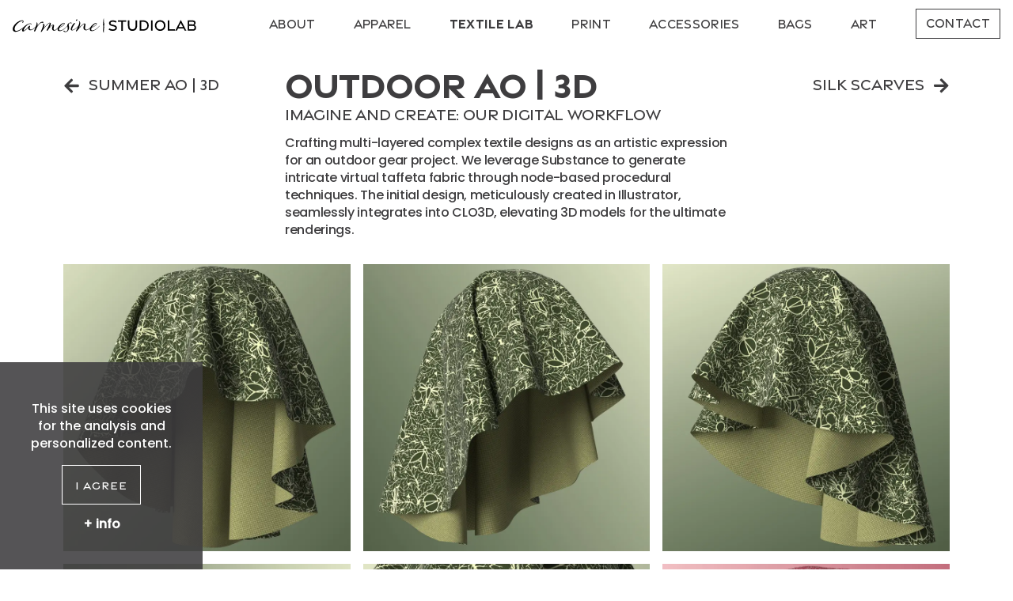

--- FILE ---
content_type: text/html; charset=UTF-8
request_url: https://www.carmesine.com/en/textile-lab/outdoor-ao-3d.html
body_size: 7467
content:
<!doctype html>
<html lang="en">

<head>
	<meta charset="utf-8">
	<title>From Concept to Creation</title>
		<meta name="description" content="Using Substance for generating the node based procedural virtual taffeta fabric. Print patterns from Illustrator are applied via CLO3D on 3D Models for final renders.">
	<meta name="viewport" content="width=device-width, initial-scale=1, maximum-scale=1, user-scalable=0">
	<!-- Remove tap highlight on Windows Phone -->
	<meta name="msapplication-tap-highlight" content="no">
	<link rel="shortcut icon" href="https://www.carmesine.com/favicon.ico" type="image/x-icon">
	<link rel="icon" href="https://www.carmesine.com/favicon.ico" type="image/x-icon">

	<link rel="preconnect" href="https://fonts.googleapis.com">
	<link rel="preconnect" href="https://fonts.gstatic.com" crossorigin>
	<link href="https://fonts.googleapis.com/css2?family=Poppins:wght@300;500&display=swap" rel="stylesheet">
	<link rel="stylesheet" type="text/css" href="https://www.carmesine.com/normalize.css" media="all">
	<link rel="stylesheet" type="text/css" href="https://www.carmesine.com/styles.css?v=5.154" media="all">
	<link rel="stylesheet" href="https://www.carmesine.com/lib/menu/style.css?v=5.0002">
	<link rel="stylesheet" href="https://www.carmesine.com/lib/fancybox/dist/jquery.fancybox.min.css">

 <!-- Google tag (gtag.js) -->
<script async src="https://www.googletagmanager.com/gtag/js?id=G-XQ0D7R4P11"></script>
<script>
  window.dataLayer = window.dataLayer || [];
  function gtag(){dataLayer.push(arguments);}
  gtag('js', new Date());

  gtag('config', 'G-XQ0D7R4P11');
</script>

</head>

<body>
	<div id="wrap" class="work">
		<div id="top_container">
	<div id="top">
		<div id="logo">
			<a href="https://www.carmesine.com"><img src="https://www.carmesine.com/img/logos/logo-horizontal.svg" alt="Carmesine StudioLab | Digital fashion studio & 3D textile lab"></a>
		</div>
		<div id="show_menu_hide"><a href="#"><img src="https://www.carmesine.com/svg/menu.svg" alt="Menu"></a>
		</div>
		<nav>
			<ul class="menu"><li><a href="#" >About</a><ul><li><a href="https://www.carmesine.com/en/about/studio.html" >Studio</a></li><li><a href="https://www.carmesine.com/en/about/team.html" >Team</a></li></ul></li><li><a href="#" >Apparel</a><ul><li><a href="https://www.carmesine.com/en/apparel/surfwear-3d.html" >Surfwear | 3D</a></li><li><a href="https://www.carmesine.com/en/apparel/silhouettes-3d.html" >Silhouettes | 3D</a></li><li><a href="https://www.carmesine.com/en/apparel/bikewear-3d.html" >Bikewear | 3D</a></li><li><a href="https://www.carmesine.com/en/apparel/exclusive-shirts-3d.html" >Exclusive Shirts | 3D</a></li><li><a href="https://www.carmesine.com/en/apparel/trailrunning-3d.html" >Trailrunning | 3D</a></li><li><a href="https://www.carmesine.com/en/apparel/bridal-3d.html" >Bridal | 3D</a></li><li><a href="https://www.carmesine.com/en/apparel/hikewear-3d.html" >Hikewear | 3D</a></li><li><a href="https://www.carmesine.com/en/apparel/salomon-ss24-3d.html" >Salomon SS24 | 3D</a></li><li><a href="https://www.carmesine.com/en/apparel/salomon-fw23-3d.html" >Salomon FW23 | 3D</a></li><li><a href="https://www.carmesine.com/en/apparel/salomon-fw22-3d.html" >Salomon FW22 | 3D</a></li><li><a href="https://www.carmesine.com/en/apparel/her-3d.html" >Her | 3D</a></li><li><a href="https://www.carmesine.com/en/apparel/him-3d.html" >Him | 3D</a></li><li><a href="https://www.carmesine.com/en/apparel/chill-angel.html" >Chill Angel</a></li><li><a href="https://www.carmesine.com/en/apparel/womenswear.html" >Womenswear</a></li><li><a href="https://www.carmesine.com/en/apparel/convergence.html" >Convergence</a></li><li><a href="https://www.carmesine.com/en/apparel/salomon.html" >Salomon</a></li><li><a href="https://www.carmesine.com/en/apparel/subsistemas.html" >Subsistemas</a></li></ul></li><li><a href="#"  class="sel">Textile Lab</a><ul><li><a href="https://www.carmesine.com/en/textile-lab/techfab-3d.html" >Techfab | 3D</a></li><li><a href="https://www.carmesine.com/en/textile-lab/seamless-3d.html" >Seamless | 3D</a></li><li><a href="https://www.carmesine.com/en/textile-lab/beanies-3d.html" >Beanies | 3D</a></li><li><a href="https://www.carmesine.com/en/textile-lab/fibers-3d.html" >Fibers | 3D</a></li><li><a href="https://www.carmesine.com/en/textile-lab/autumn-ao-3d.html" >Autumn AO | 3D</a></li><li><a href="https://www.carmesine.com/en/textile-lab/winter-ao-3d.html" >Winter AO | 3D</a></li><li><a href="https://www.carmesine.com/en/textile-lab/summer-ao-3d.html" >Summer AO | 3D</a></li><li  class="sel"><span>Outdoor AO | 3D</span></li><li><a href="https://www.carmesine.com/en/textile-lab/silk-scarves.html" >Silk Scarves</a></li><li><a href="https://www.carmesine.com/en/textile-lab/ecolife.html" >EcoLife</a></li></ul></li><li><a href="#" >Print</a><ul><li><a href="https://www.carmesine.com/en/print/hike-tee-3d.html" >Hike Tee | 3D</a></li><li><a href="https://www.carmesine.com/en/print/top-ao-3d.html" >Top AO | 3D</a></li><li><a href="https://www.carmesine.com/en/print/retro-tee-3d.html" >Retro Tee | 3D</a></li><li><a href="https://www.carmesine.com/en/print/bike-tee-3d.html" >Bike Tee | 3D</a></li><li><a href="https://www.carmesine.com/en/print/outer-tee-3d.html" >Outer Tee | 3D</a></li><li><a href="https://www.carmesine.com/en/print/tirol-tee-3d.html" >Tirol Tee | 3D</a></li><li><a href="https://www.carmesine.com/en/print/ink-tee-3d.html" >Ink Tee | 3D</a></li></ul></li><li><a href="#" >Accessories</a><ul><li><a href="https://www.carmesine.com/en/accessories/neckwarmers-3d.html" >Neckwarmers | 3D</a></li><li><a href="https://www.carmesine.com/en/accessories/caps-3d.html" >Caps | 3D</a></li><li><a href="https://www.carmesine.com/en/accessories/gloves-3d.html" >Gloves | 3D</a></li><li><a href="https://www.carmesine.com/en/accessories/boxing.html" >Boxing</a></li><li><a href="https://www.carmesine.com/en/accessories/helmet.html" >Helmet</a></li><li><a href="https://www.carmesine.com/en/accessories/socks.html" >Socks</a></li><li><a href="https://www.carmesine.com/en/accessories/bikini.html" >Bikini</a></li><li><a href="https://www.carmesine.com/en/accessories/toys.html" >Toys</a></li><li><a href="https://www.carmesine.com/en/accessories/shoes.html" >Shoes</a></li><li><a href="https://www.carmesine.com/en/accessories/camper.html" >Camper</a></li></ul></li><li><a href="#" >Bags</a><ul><li><a href="https://www.carmesine.com/en/bags/performance-3d.html" >Performance | 3D</a></li><li><a href="https://www.carmesine.com/en/bags/companion-3d.html" >Companion | 3D</a></li><li><a href="https://www.carmesine.com/en/bags/saco-3d.html" >Saco | 3D</a></li><li><a href="https://www.carmesine.com/en/bags/blauvent-1-0.html" >Blauvent 1.0</a></li><li><a href="https://www.carmesine.com/en/bags/blauvent-2-0.html" >Blauvent 2.0</a></li></ul></li><li><a href="#" >Art</a><ul><li><a href="https://www.carmesine.com/en/art/graphite.html" >Graphite</a></li><li><a href="https://www.carmesine.com/en/art/exotica.html" >Exotica</a></li><li><a href="https://www.carmesine.com/en/art/expressive.html" >Expressive</a></li><li><a href="https://www.carmesine.com/en/art/ink.html" >Ink</a></li><li><a href="https://www.carmesine.com/en/art/watercolor.html" >Watercolor</a></li><li><a href="https://www.carmesine.com/en/art/walnut-ink.html" >Walnut Ink</a></li><li><a href="https://www.carmesine.com/en/art/imaginary-lnadscape.html" >Imaginary Land</a></li><li><a href="https://www.carmesine.com/en/art/blue-mountain.html" >Blue Mountain</a></li><li><a href="https://www.carmesine.com/en/art/street.html" >Street</a></li></ul></li><li><a href="https://www.carmesine.com/en/contact.html" >Contact</a></li></ul>		</nav>
	</div>
	<div id="menu_langs"><nav><ul></ul></nav></div></div><section>
	<div class="description_container">
		<div class="nav prev">
							<a href="summer-ao-3d.html">
					<svg xmlns="http://www.w3.org/2000/svg" viewBox="0 0 448 512">
						<path d="M257.5 445.1l-22.2 22.2c-9.4 9.4-24.6 9.4-33.9 0L7 273c-9.4-9.4-9.4-24.6 0-33.9L201.4 44.7c9.4-9.4 24.6-9.4 33.9 0l22.2 22.2c9.5 9.5 9.3 25-.4 34.3L136.6 216H424c13.3 0 24 10.7 24 24v32c0 13.3-10.7 24-24 24H136.6l120.5 114.8c9.8 9.3 10 24.8.4 34.3z" />
					</svg>
					Summer AO | 3D				</a>
					</div>
		<div class="description">
			<h1>Outdoor AO | 3D</h1>			<h2><span>Imagine and Create: Our Digital Workflow</span></h2>
			<p>Crafting multi-layered complex textile&nbsp;designs as an artistic expression for an outdoor gear project. We leverage Substance to generate intricate virtual taffeta fabric through node-based procedural techniques. The initial design, meticulously created in Illustrator, seamlessly integrates into CLO3D, elevating 3D models for the ultimate renderings.</p>
		</div>
		<div class="nav next">
			
				<a href="silk-scarves.html">
					Silk Scarves					<svg xmlns="http://www.w3.org/2000/svg" viewBox="0 0 448 512">
						<path d="M257.5 445.1l-22.2 22.2c-9.4 9.4-24.6 9.4-33.9 0L7 273c-9.4-9.4-9.4-24.6 0-33.9L201.4 44.7c9.4-9.4 24.6-9.4 33.9 0l22.2 22.2c9.5 9.5 9.3 25-.4 34.3L136.6 216H424c13.3 0 24 10.7 24 24v32c0 13.3-10.7 24-24 24H136.6l120.5 114.8c9.8 9.3 10 24.8.4 34.3z" />
					</svg>
				</a>

			
		</div>
	</div>
</section>
<div class="define_column">
	<ul class="gallery "><li>

            <a href="https://www.carmesine.com/upload//outdoortextilelab-1.jpg" data-fancybox="gallery" data-caption="Carmesine Textilelab - outdoortextilelab 1">           
            <picture>
                <source type="image/webp" srcset="https://www.carmesine.com/upload//gallery/outdoortextilelab-1_thumb.webp">
                <img src="https://www.carmesine.com/upload//gallery/outdoortextilelab-1_thumb.jpg" alt="Carmesine Textilelab - outdoortextilelab 1">
            </picture>
        </a>

</li><li>

            <a href="https://www.carmesine.com/upload//outdoortextilelab-4.jpg" data-fancybox="gallery" data-caption="Carmesine Textilelab - outdoortextilelab 4">           
            <picture>
                <source type="image/webp" srcset="https://www.carmesine.com/upload//gallery/outdoortextilelab-4_thumb.webp">
                <img src="https://www.carmesine.com/upload//gallery/outdoortextilelab-4_thumb.jpg" alt="Carmesine Textilelab - outdoortextilelab 4">
            </picture>
        </a>

</li><li>

            <a href="https://www.carmesine.com/upload//outdoortextilelab-3.jpg" data-fancybox="gallery" data-caption="Carmesine Textilelab - outdoortextilelab 3">           
            <picture>
                <source type="image/webp" srcset="https://www.carmesine.com/upload//gallery/outdoortextilelab-3_thumb.webp">
                <img src="https://www.carmesine.com/upload//gallery/outdoortextilelab-3_thumb.jpg" alt="Carmesine Textilelab - outdoortextilelab 3">
            </picture>
        </a>

</li><li>

            <a href="https://www.carmesine.com/upload//outdoortextilelab-5.jpg" data-fancybox="gallery" data-caption="Carmesine Textilelab - outdoortextilelab 5">           
            <picture>
                <source type="image/webp" srcset="https://www.carmesine.com/upload//gallery/outdoortextilelab-5_thumb.webp">
                <img src="https://www.carmesine.com/upload//gallery/outdoortextilelab-5_thumb.jpg" alt="Carmesine Textilelab - outdoortextilelab 5">
            </picture>
        </a>

</li><li>

            <a href="https://www.carmesine.com/upload//outdoortextilelab-2.jpg" data-fancybox="gallery" data-caption="Carmesine Textilelab - outdoortextilelab 2">           
            <picture>
                <source type="image/webp" srcset="https://www.carmesine.com/upload//gallery/outdoortextilelab-2_thumb.webp">
                <img src="https://www.carmesine.com/upload//gallery/outdoortextilelab-2_thumb.jpg" alt="Carmesine Textilelab - outdoortextilelab 2">
            </picture>
        </a>

</li><li>

            <a href="https://www.carmesine.com/upload//outdoortextilelab-6.jpg" data-fancybox="gallery" data-caption="Carmesine Textilelab - outdoortextilelab 6">           
            <picture>
                <source type="image/webp" srcset="https://www.carmesine.com/upload//gallery/outdoortextilelab-6_thumb.webp">
                <img src="https://www.carmesine.com/upload//gallery/outdoortextilelab-6_thumb.jpg" alt="Carmesine Textilelab - outdoortextilelab 6">
            </picture>
        </a>

</li><li>

            <a href="https://www.carmesine.com/upload//outdoortextilelab-10.jpg" data-fancybox="gallery" data-caption="Carmesine Textilelab - outdoortextilelab 10">           
            <picture>
                <source type="image/webp" srcset="https://www.carmesine.com/upload//gallery/outdoortextilelab-10_thumb.webp">
                <img src="https://www.carmesine.com/upload//gallery/outdoortextilelab-10_thumb.jpg" alt="Carmesine Textilelab - outdoortextilelab 10">
            </picture>
        </a>

</li><li>

            <a href="https://www.carmesine.com/upload//outdoortextilelab-7.jpg" data-fancybox="gallery" data-caption="Carmesine Textilelab - outdoortextilelab 7">           
            <picture>
                <source type="image/webp" srcset="https://www.carmesine.com/upload//gallery/outdoortextilelab-7_thumb.webp">
                <img src="https://www.carmesine.com/upload//gallery/outdoortextilelab-7_thumb.jpg" alt="Carmesine Textilelab - outdoortextilelab 7">
            </picture>
        </a>

</li><li>

            <a href="https://www.carmesine.com/upload//outdoortextilelab-9.jpg" data-fancybox="gallery" data-caption="Carmesine Textilelab - outdoortextilelab 9">           
            <picture>
                <source type="image/webp" srcset="https://www.carmesine.com/upload//gallery/outdoortextilelab-9_thumb.webp">
                <img src="https://www.carmesine.com/upload//gallery/outdoortextilelab-9_thumb.jpg" alt="Carmesine Textilelab - outdoortextilelab 9">
            </picture>
        </a>

</li><li>

            <a href="https://www.carmesine.com/upload//outdoortextilelab-8.jpg" data-fancybox="gallery" data-caption="Carmesine Textilelab - outdoortextilelab 8">           
            <picture>
                <source type="image/webp" srcset="https://www.carmesine.com/upload//gallery/outdoortextilelab-8_thumb.webp">
                <img src="https://www.carmesine.com/upload//gallery/outdoortextilelab-8_thumb.jpg" alt="Carmesine Textilelab - outdoortextilelab 8">
            </picture>
        </a>

</li><li>

            <a href="https://www.carmesine.com/upload//outdoortextilelab-11.jpg" data-fancybox="gallery" data-caption="Carmesine Textilelab - outdoortextilelab 11">           
            <picture>
                <source type="image/webp" srcset="https://www.carmesine.com/upload//gallery/outdoortextilelab-11_thumb.webp">
                <img src="https://www.carmesine.com/upload//gallery/outdoortextilelab-11_thumb.jpg" alt="Carmesine Textilelab - outdoortextilelab 11">
            </picture>
        </a>

</li><li>

            <a href="https://www.carmesine.com/upload//outdoortextilelab-15.jpg" data-fancybox="gallery" data-caption="Carmesine Textilelab - outdoortextilelab 15">           
            <picture>
                <source type="image/webp" srcset="https://www.carmesine.com/upload//gallery/outdoortextilelab-15_thumb.webp">
                <img src="https://www.carmesine.com/upload//gallery/outdoortextilelab-15_thumb.jpg" alt="Carmesine Textilelab - outdoortextilelab 15">
            </picture>
        </a>

</li><li>

            <a href="https://www.carmesine.com/upload//outdoortextilelab-14.jpg" data-fancybox="gallery" data-caption="Carmesine Textilelab - outdoortextilelab 14">           
            <picture>
                <source type="image/webp" srcset="https://www.carmesine.com/upload//gallery/outdoortextilelab-14_thumb.webp">
                <img src="https://www.carmesine.com/upload//gallery/outdoortextilelab-14_thumb.jpg" alt="Carmesine Textilelab - outdoortextilelab 14">
            </picture>
        </a>

</li><li>

            <a href="https://www.carmesine.com/upload//outdoortextilelab-13.jpg" data-fancybox="gallery" data-caption="Carmesine Textilelab - outdoortextilelab 13">           
            <picture>
                <source type="image/webp" srcset="https://www.carmesine.com/upload//gallery/outdoortextilelab-13_thumb.webp">
                <img src="https://www.carmesine.com/upload//gallery/outdoortextilelab-13_thumb.jpg" alt="Carmesine Textilelab - outdoortextilelab 13">
            </picture>
        </a>

</li><li>

            <a href="https://www.carmesine.com/upload//outdoortextilelab-12.jpg" data-fancybox="gallery" data-caption="Carmesine Textilelab - outdoortextilelab 12">           
            <picture>
                <source type="image/webp" srcset="https://www.carmesine.com/upload//gallery/outdoortextilelab-12_thumb.webp">
                <img src="https://www.carmesine.com/upload//gallery/outdoortextilelab-12_thumb.jpg" alt="Carmesine Textilelab - outdoortextilelab 12">
            </picture>
        </a>

</li><li>

            <a href="https://www.carmesine.com/upload//outdoortextilelab-16.jpg" data-fancybox="gallery" data-caption="Carmesine Textilelab - outdoortextilelab 16">           
            <picture>
                <source type="image/webp" srcset="https://www.carmesine.com/upload//gallery/outdoortextilelab-16_thumb.webp">
                <img src="https://www.carmesine.com/upload//gallery/outdoortextilelab-16_thumb.jpg" alt="Carmesine Textilelab - outdoortextilelab 16">
            </picture>
        </a>

</li><li>

            <a href="https://www.carmesine.com/upload//outdoortextilelab-18.jpg" data-fancybox="gallery" data-caption="Carmesine Textilelab - outdoortextilelab 18">           
            <picture>
                <source type="image/webp" srcset="https://www.carmesine.com/upload//gallery/outdoortextilelab-18_thumb.webp">
                <img src="https://www.carmesine.com/upload//gallery/outdoortextilelab-18_thumb.jpg" alt="Carmesine Textilelab - outdoortextilelab 18">
            </picture>
        </a>

</li><li>

            <a href="https://www.carmesine.com/upload//outdoortextilelab-19.jpg" data-fancybox="gallery" data-caption="Carmesine Textilelab - outdoortextilelab 19">           
            <picture>
                <source type="image/webp" srcset="https://www.carmesine.com/upload//gallery/outdoortextilelab-19_thumb.webp">
                <img src="https://www.carmesine.com/upload//gallery/outdoortextilelab-19_thumb.jpg" alt="Carmesine Textilelab - outdoortextilelab 19">
            </picture>
        </a>

</li><li>

            <a href="https://www.carmesine.com/upload//outdoortextilelab-20.jpg" data-fancybox="gallery" data-caption="Carmesine Textilelab - outdoortextilelab 20">           
            <picture>
                <source type="image/webp" srcset="https://www.carmesine.com/upload//gallery/outdoortextilelab-20_thumb.webp">
                <img src="https://www.carmesine.com/upload//gallery/outdoortextilelab-20_thumb.jpg" alt="Carmesine Textilelab - outdoortextilelab 20">
            </picture>
        </a>

</li><li>

            <a href="https://www.carmesine.com/upload//outdoortextilelab-17.jpg" data-fancybox="gallery" data-caption="Carmesine Textilelab - outdoortextilelab 17">           
            <picture>
                <source type="image/webp" srcset="https://www.carmesine.com/upload//gallery/outdoortextilelab-17_thumb.webp">
                <img src="https://www.carmesine.com/upload//gallery/outdoortextilelab-17_thumb.jpg" alt="Carmesine Textilelab - outdoortextilelab 17">
            </picture>
        </a>

</li><li>

            <a href="https://www.carmesine.com/upload//outdoortextilelab-1_000.jpg" data-fancybox="gallery" data-caption="Carmesine Textilelab - outdoortextilelab 1 000">           
            <picture>
                <source type="image/webp" srcset="https://www.carmesine.com/upload//gallery/outdoortextilelab-1_000_thumb.webp">
                <img src="https://www.carmesine.com/upload//gallery/outdoortextilelab-1_000_thumb.jpg" alt="Carmesine Textilelab - outdoortextilelab 1 000">
            </picture>
        </a>

</li><li>

            <a href="https://www.carmesine.com/upload//outdoortextilelab-25.jpg" data-fancybox="gallery" data-caption="voutdoortextilelab 25">           
            <picture>
                <source type="image/webp" srcset="https://www.carmesine.com/upload//gallery/outdoortextilelab-25_thumb.webp">
                <img src="https://www.carmesine.com/upload//gallery/outdoortextilelab-25_thumb.jpg" alt="voutdoortextilelab 25">
            </picture>
        </a>

</li><li>

            <a href="https://www.carmesine.com/upload//outdoortextilelab-24.jpg" data-fancybox="gallery" data-caption="Carmesine Textilelab - outdoortextilelab 24">           
            <picture>
                <source type="image/webp" srcset="https://www.carmesine.com/upload//gallery/outdoortextilelab-24_thumb.webp">
                <img src="https://www.carmesine.com/upload//gallery/outdoortextilelab-24_thumb.jpg" alt="Carmesine Textilelab - outdoortextilelab 24">
            </picture>
        </a>

</li><li>

            <a href="https://www.carmesine.com/upload//outdoortextilelab-23.jpg" data-fancybox="gallery" data-caption="Carmesine Textilelab - outdoortextilelab 23">           
            <picture>
                <source type="image/webp" srcset="https://www.carmesine.com/upload//gallery/outdoortextilelab-23_thumb.webp">
                <img src="https://www.carmesine.com/upload//gallery/outdoortextilelab-23_thumb.jpg" alt="Carmesine Textilelab - outdoortextilelab 23">
            </picture>
        </a>

</li><li>

            <a href="https://www.carmesine.com/upload//outdoortextilelab-22.jpg" data-fancybox="gallery" data-caption="Carmesine Textilelab - outdoortextilelab 22">           
            <picture>
                <source type="image/webp" srcset="https://www.carmesine.com/upload//gallery/outdoortextilelab-22_thumb.webp">
                <img src="https://www.carmesine.com/upload//gallery/outdoortextilelab-22_thumb.jpg" alt="Carmesine Textilelab - outdoortextilelab 22">
            </picture>
        </a>

</li></ul></div>
	<section>
		
		<div class="category ">
			<h2>Textile Lab</h2>
			<ul class="childrens"><li><a href="https://www.carmesine.com/en/textile-lab/techfab-3d.html">Techfab | 3D</a></li><li><a href="https://www.carmesine.com/en/textile-lab/seamless-3d.html">Seamless | 3D</a></li><li><a href="https://www.carmesine.com/en/textile-lab/beanies-3d.html">Beanies | 3D</a></li><li><a href="https://www.carmesine.com/en/textile-lab/fibers-3d.html">Fibers | 3D</a></li><li><a href="https://www.carmesine.com/en/textile-lab/autumn-ao-3d.html">Autumn AO | 3D</a></li><li><a href="https://www.carmesine.com/en/textile-lab/winter-ao-3d.html">Winter AO | 3D</a></li><li><a href="https://www.carmesine.com/en/textile-lab/summer-ao-3d.html">Summer AO | 3D</a></li><li>Outdoor AO | 3D</li><li><a href="https://www.carmesine.com/en/textile-lab/silk-scarves.html">Silk Scarves</a></li><li><a href="https://www.carmesine.com/en/textile-lab/ecolife.html">EcoLife</a></li></ul>		</div>
	</section>
	</div>
	<footer id="footer">
	<div class="define_column padding-bottom">
		<img src="https://www.carmesine.com/img/logos/logo-completo.svg" alt="Carmesine Studiolab" class="logo">
		<ul class="social">
			<li>
				<a href="https://www.instagram.com/carmesine" target="_blank" title="Instagram">
					<svg xmlns="http://www.w3.org/2000/svg" viewBox="0 0 72 72">
						<path fill="currentColor" d="M20.84-0.34c-3.89,0.18-6.55,0.81-8.88,1.72c-2.41,0.94-4.45,2.2-6.47,4.23S2.21,9.69,1.28,12.1
	c-0.9,2.33-1.51,4.99-1.68,8.89s-0.21,5.15-0.19,15.09c0.02,9.94,0.06,11.18,0.25,15.09c0.19,3.89,0.81,6.55,1.72,8.88
	c0.94,2.41,2.2,4.44,4.23,6.47c2.04,2.03,4.08,3.28,6.49,4.21c2.33,0.9,4.99,1.51,8.89,1.68s5.15,0.21,15.08,0.19
	c9.94-0.02,11.19-0.06,15.09-0.25c3.9-0.19,6.55-0.81,8.87-1.72c2.41-0.94,4.45-2.2,6.47-4.23c2.03-2.04,3.28-4.08,4.21-6.49
	c0.9-2.33,1.51-4.99,1.68-8.88c0.17-3.91,0.21-5.15,0.19-15.09c-0.02-9.94-0.06-11.18-0.25-15.09c-0.19-3.9-0.81-6.55-1.72-8.88
	c-0.94-2.41-2.2-4.44-4.23-6.47s-4.08-3.28-6.49-4.21c-2.33-0.9-4.99-1.52-8.89-1.68s-5.15-0.21-15.09-0.19
	C25.99-0.57,24.75-0.53,20.84-0.34 M21.27,65.82c-3.57-0.16-5.51-0.75-6.8-1.24c-1.71-0.66-2.93-1.46-4.21-2.73s-2.08-2.5-2.74-4.2
	c-0.5-1.29-1.11-3.23-1.27-6.79C6.06,46.99,6.02,45.83,6,36.06c-0.02-9.77,0.02-10.93,0.19-14.79c0.15-3.57,0.75-5.5,1.24-6.8
	c0.66-1.71,1.45-2.93,2.73-4.21s2.5-2.08,4.2-2.75c1.29-0.5,3.22-1.1,6.79-1.27c3.86-0.18,5.02-0.22,14.79-0.24
	c9.77-0.02,10.93,0.02,14.79,0.19c3.57,0.16,5.51,0.75,6.79,1.24c1.71,0.66,2.93,1.45,4.21,2.73s2.08,2.49,2.75,4.21
	c0.5,1.29,1.1,3.22,1.27,6.79c0.18,3.86,0.23,5.02,0.24,14.79s-0.02,10.93-0.19,14.79c-0.16,3.57-0.75,5.51-1.24,6.8
	c-0.66,1.71-1.45,2.93-2.73,4.21s-2.5,2.08-4.2,2.74c-1.29,0.5-3.23,1.1-6.79,1.27c-3.86,0.18-5.02,0.22-14.79,0.24
	S25.13,65.98,21.27,65.82 M51.11,16.44c0,2.43,1.97,4.39,4.4,4.38c2.43,0,4.39-1.97,4.38-4.4s-1.97-4.39-4.4-4.38c0,0,0,0,0,0
	C53.06,12.05,51.1,14.02,51.11,16.44 M17.21,36.04c0.02,10.38,8.45,18.77,18.83,18.75s18.78-8.45,18.76-18.83
	s-8.45-18.78-18.83-18.76S17.19,25.66,17.21,36.04 M23.8,36.02c-0.01-6.74,5.44-12.21,12.18-12.22s12.21,5.44,12.22,12.18
	c0.01,6.74-5.44,12.21-12.18,12.22C29.29,48.21,23.81,42.76,23.8,36.02C23.8,36.03,23.8,36.02,23.8,36.02" />
					</svg>
				</a>
			</li>
			<li>
				<a href="https://www.linkedin.com/in/carmesine/" target="_blank" title="LinkedIn">
					<svg xmlns="http://www.w3.org/2000/svg" viewBox="0 0 72 72">
						<path fill="currentColor" d="M64,0H8C3.58,0,0,3.58,0,8v56c0,4.42,3.58,8,8,8h56c4.42,0,8-3.58,8-8V8C72,3.58,68.42,0,64,0z M21.77,62H11.03
	V27.33h10.74V62z M16.35,22.79c-3.51,0-6.35-2.86-6.35-6.4c0-3.53,2.84-6.4,6.35-6.4c3.51,0,6.35,2.86,6.35,6.4
	C22.7,19.93,19.86,22.79,16.35,22.79z M62,62H51.32V43.8c0-4.99-1.9-7.78-5.84-7.78c-4.3,0-6.54,2.9-6.54,7.78V62h-10.3V27.33h10.3
	V32c0,0,3.1-5.73,10.45-5.73c7.35,0,12.62,4.49,12.62,13.78V62z" />
					</svg>

				</a>
			</li>
			<li>
				<a href="https://www.facebook.com/Carmesine3D" target="_blank" title="Facebook">
					<svg xmlns="http://www.w3.org/2000/svg" viewBox="0 0 72 71.74">
						<path fill="currentColor" d="m72,36C72,16.12,55.88,0,36,0S0,16.12,0,36c0,16.88,11.62,31.05,27.3,34.94v-23.94h-7.42v-11h7.42v-4.74c0-12.25,5.55-17.93,17.58-17.93,2.28,0,6.22.45,7.83.89v9.97c-.85-.09-2.33-.13-4.16-.13-5.9,0-8.18,2.24-8.18,8.05v3.89h11.76l-2.02,11h-9.74v24.73c17.82-2.15,31.64-17.33,31.64-35.74Z" />
					</svg>
				</a>
			</li>
			<li>
				<a href="https://www.behance.net/carmesinestudiolab" target="_blank" title="Behance">
				<svg xmlns="http://www.w3.org/2000/svg" xmlns:xlink="http://www.w3.org/1999/xlink" version="1.1" width="256" height="256" viewBox="0 0 256 256" xml:space="preserve">
					<g style="stroke: none; stroke-width: 0; stroke-dasharray: none; stroke-linecap: butt; stroke-linejoin: miter; stroke-miterlimit: 10; fill: none; fill-rule: nonzero; opacity: 1;" transform="translate(1.4065934065934016 1.4065934065934016) scale(2.81 2.81)" >
						<path d="M 58.938 41.512 c -1.498 0 -2.655 0.431 -3.476 1.278 c -0.827 0.845 -1.342 1.995 -1.553 3.45 h 10.04 v 0 c -0.109 -1.549 -0.626 -2.721 -1.557 -3.522 C 61.468 41.915 60.314 41.512 58.938 41.512 z" style="stroke: none; stroke-width: 1; stroke-dasharray: none; stroke-linecap: butt; stroke-linejoin: miter; stroke-miterlimit: 10; fill: currentColor; fill-rule: nonzero; opacity: 1;" transform=" matrix(1 0 0 1 0 0) " stroke-linecap="round" />
						<path d="M 37.047 40.939 c 0.842 -0.513 1.262 -1.425 1.262 -2.735 c 0 -1.447 -0.556 -2.408 -1.671 -2.87 c -0.958 -0.321 -2.185 -0.487 -3.672 -0.487 h -5.79 v 6.863 h 6.583 C 35.111 41.71 36.205 41.453 37.047 40.939 z" style="stroke: none; stroke-width: 1; stroke-dasharray: none; stroke-linecap: butt; stroke-linejoin: miter; stroke-miterlimit: 10; fill: currentColor; fill-rule: nonzero; opacity: 1;" transform=" matrix(1 0 0 1 0 0) " stroke-linecap="round" />
						<path d="M 36.964 47.388 c -0.737 -0.341 -1.777 -0.515 -3.111 -0.527 h -6.678 v 8.291 h 6.574 c 1.351 0 2.396 -0.177 3.151 -0.546 c 1.361 -0.678 2.043 -1.969 2.043 -3.885 C 38.943 49.105 38.282 47.988 36.964 47.388 z" style="stroke: none; stroke-width: 1; stroke-dasharray: none; stroke-linecap: butt; stroke-linejoin: miter; stroke-miterlimit: 10; fill: currentColor; fill-rule: nonzero; opacity: 1;" transform=" matrix(1 0 0 1 0 0) " stroke-linecap="round" />
						<path d="M 45 0 C 20.147 0 0 20.147 0 45 c 0 24.853 20.147 45 45 45 c 24.853 0 45 -20.147 45 -45 C 90 20.147 69.853 0 45 0 z M 52.625 30.735 h 12.529 v 3.112 h -0.001 H 52.625 V 30.735 z M 44.115 56.129 c -0.589 0.968 -1.321 1.785 -2.201 2.444 c -0.99 0.761 -2.163 1.283 -3.511 1.562 c -1.352 0.279 -2.816 0.42 -4.393 0.42 H 20 V 29.445 h 15.025 c 3.787 0.062 6.472 1.159 8.058 3.314 c 0.951 1.322 1.423 2.907 1.423 4.751 c 0 1.902 -0.477 3.424 -1.438 4.58 c -0.534 0.648 -1.324 1.238 -2.369 1.77 c 1.583 0.579 2.784 1.492 3.587 2.748 c 0.808 1.252 1.212 2.772 1.212 4.557 C 45.497 53.011 45.042 54.667 44.115 56.129 z M 69.994 50.084 H 53.769 c 0.089 2.24 0.863 3.806 2.329 4.702 c 0.884 0.562 1.956 0.837 3.212 0.837 c 1.324 0 2.403 -0.335 3.233 -1.023 c 0.453 -0.365 0.852 -0.879 1.197 -1.529 h 5.947 c -0.156 1.323 -0.872 2.664 -2.159 4.028 c -1.994 2.167 -4.79 3.253 -8.381 3.253 c -2.967 0 -5.581 -0.916 -7.85 -2.742 c -2.262 -1.832 -3.398 -4.804 -3.398 -8.927 c 0 -3.866 1.02 -6.825 3.066 -8.885 c 2.054 -2.064 4.705 -3.091 7.972 -3.091 c 1.937 0 3.683 0.346 5.24 1.042 c 1.553 0.697 2.836 1.793 3.847 3.3 c 0.915 1.327 1.503 2.862 1.777 4.609 C 69.953 46.677 70.022 48.154 69.994 50.084 z" style="stroke: none; stroke-width: 1; stroke-dasharray: none; stroke-linecap: butt; stroke-linejoin: miter; stroke-miterlimit: 10; fill: currentColor; fill-rule: nonzero; opacity: 1;" transform=" matrix(1 0 0 1 0 0) " stroke-linecap="round" />
					</g>
				</svg>
				</a>
			</li>
		</ul>
		<ul id="footer_menu"><li><a href="https://www.carmesine.com/en/legal-warning.html">Legal warning</a><li><a href="https://www.carmesine.com/en/cookie-policy.html">Cookie policy</a><li><a href="https://www.carmesine.com/en/sitemap.html">Sitemap</a><li><a href="https://www.carmesine.com/en/contact.html">Contact</a></li></ul>	</div>
</footer><div id="wrap_hide"><nav class="responsive_menu"><ul><li><a href="#" id="close_responsive_menu" class="nav">Menú</a><ul><li class=""><a href="https://www.carmesine.com/">Home</a><li class=""><a href="#">About</a><ul><li class=""><a href="https://www.carmesine.com/en/about/studio.html">Studio</a><li class=""><a href="https://www.carmesine.com/en/about/team.html">Team</a></li></ul><li class=""><a href="#">Apparel</a><ul><li class=""><a href="https://www.carmesine.com/en/apparel/surfwear-3d.html">Surfwear | 3D</a><li class=""><a href="https://www.carmesine.com/en/apparel/silhouettes-3d.html">Silhouettes | 3D</a><li class=""><a href="https://www.carmesine.com/en/apparel/bikewear-3d.html">Bikewear | 3D</a><li class=""><a href="https://www.carmesine.com/en/apparel/exclusive-shirts-3d.html">Exclusive Shirts | 3D</a><li class=""><a href="https://www.carmesine.com/en/apparel/trailrunning-3d.html">Trailrunning | 3D</a><li class=""><a href="https://www.carmesine.com/en/apparel/bridal-3d.html">Bridal | 3D</a><li class=""><a href="https://www.carmesine.com/en/apparel/hikewear-3d.html">Hikewear | 3D</a><li class=""><a href="https://www.carmesine.com/en/apparel/salomon-ss24-3d.html">Salomon SS24 | 3D</a><li class=""><a href="https://www.carmesine.com/en/apparel/salomon-fw23-3d.html">Salomon FW23 | 3D</a><li class=""><a href="https://www.carmesine.com/en/apparel/salomon-fw22-3d.html">Salomon FW22 | 3D</a><li class=""><a href="https://www.carmesine.com/en/apparel/her-3d.html">Her | 3D</a><li class=""><a href="https://www.carmesine.com/en/apparel/him-3d.html">Him | 3D</a><li class=""><a href="https://www.carmesine.com/en/apparel/chill-angel.html">Chill Angel</a><li class=""><a href="https://www.carmesine.com/en/apparel/womenswear.html">Womenswear</a><li class=""><a href="https://www.carmesine.com/en/apparel/convergence.html">Convergence</a><li class=""><a href="https://www.carmesine.com/en/apparel/salomon.html">Salomon</a><li class=""><a href="https://www.carmesine.com/en/apparel/subsistemas.html">Subsistemas</a></li></ul><li class=""><a href="#">Textile Lab</a><ul><li class=""><a href="https://www.carmesine.com/en/textile-lab/techfab-3d.html">Techfab | 3D</a><li class=""><a href="https://www.carmesine.com/en/textile-lab/seamless-3d.html">Seamless | 3D</a><li class=""><a href="https://www.carmesine.com/en/textile-lab/beanies-3d.html">Beanies | 3D</a><li class=""><a href="https://www.carmesine.com/en/textile-lab/fibers-3d.html">Fibers | 3D</a><li class=""><a href="https://www.carmesine.com/en/textile-lab/autumn-ao-3d.html">Autumn AO | 3D</a><li class=""><a href="https://www.carmesine.com/en/textile-lab/winter-ao-3d.html">Winter AO | 3D</a><li class=""><a href="https://www.carmesine.com/en/textile-lab/summer-ao-3d.html">Summer AO | 3D</a><li  class="sel "><span>Outdoor AO | 3D</span><li class=""><a href="https://www.carmesine.com/en/textile-lab/silk-scarves.html">Silk Scarves</a><li class=""><a href="https://www.carmesine.com/en/textile-lab/ecolife.html">EcoLife</a></li></ul><li class=""><a href="#">Print</a><ul><li class=""><a href="https://www.carmesine.com/en/print/hike-tee-3d.html">Hike Tee | 3D</a><li class=""><a href="https://www.carmesine.com/en/print/top-ao-3d.html">Top AO | 3D</a><li class=""><a href="https://www.carmesine.com/en/print/retro-tee-3d.html">Retro Tee | 3D</a><li class=""><a href="https://www.carmesine.com/en/print/bike-tee-3d.html">Bike Tee | 3D</a><li class=""><a href="https://www.carmesine.com/en/print/outer-tee-3d.html">Outer Tee | 3D</a><li class=""><a href="https://www.carmesine.com/en/print/tirol-tee-3d.html">Tirol Tee | 3D</a><li class=""><a href="https://www.carmesine.com/en/print/ink-tee-3d.html">Ink Tee | 3D</a></li></ul><li class=""><a href="#">Accessories</a><ul><li class=""><a href="https://www.carmesine.com/en/accessories/neckwarmers-3d.html">Neckwarmers | 3D</a><li class=""><a href="https://www.carmesine.com/en/accessories/caps-3d.html">Caps | 3D</a><li class=""><a href="https://www.carmesine.com/en/accessories/gloves-3d.html">Gloves | 3D</a><li class=""><a href="https://www.carmesine.com/en/accessories/boxing.html">Boxing</a><li class=""><a href="https://www.carmesine.com/en/accessories/helmet.html">Helmet</a><li class=""><a href="https://www.carmesine.com/en/accessories/socks.html">Socks</a><li class=""><a href="https://www.carmesine.com/en/accessories/bikini.html">Bikini</a><li class=""><a href="https://www.carmesine.com/en/accessories/toys.html">Toys</a><li class=""><a href="https://www.carmesine.com/en/accessories/shoes.html">Shoes</a><li class=""><a href="https://www.carmesine.com/en/accessories/camper.html">Camper</a></li></ul><li class=""><a href="#">Bags</a><ul><li class=""><a href="https://www.carmesine.com/en/bags/performance-3d.html">Performance | 3D</a><li class=""><a href="https://www.carmesine.com/en/bags/companion-3d.html">Companion | 3D</a><li class=""><a href="https://www.carmesine.com/en/bags/saco-3d.html">Saco | 3D</a><li class=""><a href="https://www.carmesine.com/en/bags/blauvent-1-0.html">Blauvent 1.0</a><li class=""><a href="https://www.carmesine.com/en/bags/blauvent-2-0.html">Blauvent 2.0</a></li></ul><li class=""><a href="#">Art</a><ul><li class=""><a href="https://www.carmesine.com/en/art/graphite.html">Graphite</a><li class=""><a href="https://www.carmesine.com/en/art/exotica.html">Exotica</a><li class=""><a href="https://www.carmesine.com/en/art/expressive.html">Expressive</a><li class=""><a href="https://www.carmesine.com/en/art/ink.html">Ink</a><li class=""><a href="https://www.carmesine.com/en/art/watercolor.html">Watercolor</a><li class=""><a href="https://www.carmesine.com/en/art/walnut-ink.html">Walnut Ink</a><li class=""><a href="https://www.carmesine.com/en/art/imaginary-lnadscape.html">Imaginary Land</a><li class=""><a href="https://www.carmesine.com/en/art/blue-mountain.html">Blue Mountain</a><li class=""><a href="https://www.carmesine.com/en/art/street.html">Street</a></li></ul><li class="footer_type"><a href="https://www.carmesine.com/en/legal-warning.html">Legal warning</a><li class="footer_type"><a href="https://www.carmesine.com/en/cookie-policy.html">Cookie policy</a><li class="footer_type"><a href="https://www.carmesine.com/en/sitemap.html">Sitemap</a><li class=""><a href="https://www.carmesine.com/en/contact.html">Contact</a></li></ul></li></ul></nav></div><div id="cookies_alert"><p>This site uses cookies for the analysis and personalized content.</p>
<div>
<button type="button" id="accept_cookie">I agree</button>
	<a href="https://www.carmesine.com/en/legal-warning.html" >+ info</a></div></div>	<script src="https://www.carmesine.com/lib/jquery-3.7.0.min.js"></script>
	<script src="https://www.carmesine.com/lib/jquery.easing.1.3.js "></script>
	<script src="https://www.carmesine.com/lib/menu/menu.js"></script>
	<script>
    function setCookie(cname, cvalue, exdays) {
        var d = new Date();
        d.setTime(d.getTime() + (exdays * 24 * 60 * 60 * 1000));
        var expires = "expires=" + d.toUTCString();
        document.cookie = cname + "=" + cvalue + ";" + expires + ";path=/";
    }

    function getCookie(cname) {
        var name = cname + "=";
        var decodedCookie = decodeURIComponent(document.cookie);
        var ca = decodedCookie.split(';');
        for (var i = 0; i < ca.length; i++) {
            var c = ca[i];
            while (c.charAt(0) == ' ') {
                c = c.substring(1);
            }
            if (c.indexOf(name) == 0) {
                return c.substring(name.length, c.length);
            }
        }
        return "";
    }

    $(document).ready(function() {
        // Cokies alert
        if (getCookie("cookie") !== "accept") {
            $("#cookies_alert").css("bottom", 0);
  
        } else {
            var height = $("#cookies_alert").outerHeight() * -1;
            $("#cookies_alert").css({
                "bottom": height + "px",
                opacity: 0
            });
        }
        $("#accept_cookie").click(function() {
            setCookie("cookie", "accept", 365);
            var height = $("#cookies_alert").outerHeight() * -1;
            $("#cookies_alert").css({
                "transition-delay": "0s",
                "bottom": height + "px",
                opacity: 0
            });
          
        })
    });
</script><script src="https://www.carmesine.com/lib/fancybox/dist/jquery.fancybox.min.js"></script>
<script>
	"use strict";
	$( document ).ready( function () {
		// Define FancyBox			
		$( "[data-fancybox]" ).fancybox( {
			smallBtn: false,
			buttons: [ 'close' ],
			transitionEffect  : "slide",
			transitionDuration : 700,
			animationDuration : 500,
			  infobar : false,
			wheel: "auto",
			    btnTpl : {
			        arrowLeft : '<button data-fancybox-prev class="fancybox-button fancybox-button--arrow_left" title="{{PREV}}">' + '<svg version="1.1" id="Arrow" xmlns="http://www.w3.org/2000/svg" xmlns:xlink="http://www.w3.org/1999/xlink" x="0px" y="0px" viewBox="0 0 134.4 204.5" style="enable-background:new 0 0 134.4 204.5;" xml:space="preserve"><title>Prev</title><line class="st0" x1="18" y1="13.3" x2="118" y2="113.3"/><line class="st0" x1="18" y1="189.3" x2="118" y2="89.3"/></svg>' +
                      '</button>',

					arrowRight : '<button data-fancybox-next class="fancybox-button fancybox-button--arrow_right" title="{{NEXT}}">' +   '<svg version="1.1" id="Arrow" xmlns="http://www.w3.org/2000/svg" xmlns:xlink="http://www.w3.org/1999/xlink" x="0px" y="0px" viewBox="0 0 134.4 204.5" style="enable-background:new 0 0 134.4 204.5;" xml:space="preserve"><title>Next</title><line class="st0" x1="18" y1="13.3" x2="118" y2="113.3"/><line class="st0" x1="18" y1="189.3" x2="118" y2="89.3"/></svg>'+
								'</button>',
					 close : '<button data-fancybox-close class="fancybox-button fancybox-button--close" title="{{CLOSE}}">' +
                    '<svg version="1.1" id="close" xmlns="http://www.w3.org/2000/svg" xmlns:xlink="http://www.w3.org/1999/xlink" x="0px" y="0px" viewBox="0 0 125 125" style="enable-background:new 0 0 125 125;" xml:space="preserve"><line class="st0" x1="12.5" y1="12.5" x2="112.5" y2="112.5"/><line class="st0" x1="12.5" y1="112.5" x2="112.5" y2="12.5"/><title>Close</title></svg>' +
                '</button>'
				}			
		} );

	} );
</script></body>

</html>

--- FILE ---
content_type: text/css
request_url: https://www.carmesine.com/styles.css?v=5.154
body_size: 6673
content:



@font-face {
    font-family: 'Gravesend Sans';
    src: url('fonts/GravesendSans-Medium.otf');
    src: url('fonts/GravesendSans-Medium.eot');
    src: url('fonts/GravesendSans-Medium.eot?#iefix') format('embedded-opentype'),
        url('fonts/GravesendSans-Medium.woff2') format('woff2'),
        url('fonts/GravesendSans-Medium.woff') format('woff');
    font-weight: 400;
    font-style: normal;
    font-display: swap;
}
@font-face {
    font-family: 'Gravesend Sans';
    src: url('fonts/GravesendSans-Bold.otf');
    src: url('fonts/GravesendSans-Bold.eot');
    src: url('fonts/GravesendSans-Bold.eot?#iefix') format('embedded-opentype'),
        url('fonts/GravesendSans-Bold.woff2') format('woff2'),
        url('fonts/GravesendSans-Bold.woff') format('woff');
    font-weight: 600;
    font-style: normal;
    font-display: swap;
}



:root {
    --color-dark: #3e3d3f;
    --color-medium: #868587;
    --color-light: #d6d5d7;
    --color-white: #fff;
    --color-hover: #d14c57;

    --color-dark-transparent: #3e3d3fe0;

    --alto-menu: 4rem;
    --ancho-logo: 360px;
}

/* FANCYBOX UPDATE */

.fancybox-bg {
    background: rgba(255, 255, 255, .8);
}

.fancybox-navigation button:before,
.fancybox-navigation .fancybox-button {
    background: transparent !important;
    padding: 14px;
    transition: opacity .4s ease-in-out;
}

.fancybox-button--close {
    width: 50px !important;
    height: 50px !important;
    padding: 17px !important;

    background-color: var(--color-dark) !important;
    transition: background-color .3s ease-in-out !important;
}

.fancybox-button--close:hover {
    background-color: var(--color-hover) !important;
}

.fancybox-navigation .fancybox-button[disabled] {
    opacity: .4 !important;
}

.fancybox-navigation .fancybox-button:enabled:hover {
    opacity: 1 !important;
}

.fancybox-navigation .fancybox-button:enabled:hover .st0 {
    stroke: var(--color-hover);
}

.fancybox-container .st0 {
    fill: none;
    stroke: #FFFFFF;
    stroke-width: 34;
    stroke-linejoin: round;
    stroke-miterlimit: 10;
}

.fancybox-navigation .fancybox-button--arrow_left {
    transform: rotateZ(180deg);
}

.fancybox-navigation .fancybox-button .st0 {
    fill: none;
    stroke: #828284;
    stroke-width: 34;
    stroke-linejoin: round;
    stroke-miterlimit: 10;
}

/* end fancybox */

.versalita {
    font-variant: all-small-caps;
}

label {
    display: block;
    line-height: 1.5em;
    margin-bottom: 1em;
}

a.button,
input[type='submit'],
button {
    font-family: 'Gravesend Sans', sans-serif;
    display: inline-block;
    min-width: 50px;
    padding: 1rem;
    border: none;
    background-color: var(--color-dark);
    cursor: pointer;

    opacity: 0;


    font-size: 90%;
    font-weight: 400;
    letter-spacing: .07em;
    text-transform: uppercase;
    color: var(--color-white);
    text-align: center;
    white-space: nowrap;

    animation-name: show;
    animation-duration: 1.2s;
    animation-timing-function: cubic-bezier(0.24, 0.65, 0.6, 0.92);
    animation-delay: .1s;
    animation-iteration-count: 1;
    animation-direction: normal;
    animation-fill-mode: forwards;

    transition: all .3s ease-in-out;

}

a.button:hover,
input[type='submit']:hover,
button:hover {
    background-color: var(--color-hover);
    color: var(--color-white);
}

html {
    overflow-y: auto;
    overflow-x: auto;
}

body {
    padding: 0;
    margin: 0;
    background-color: #fff;
    font-family: 'Poppins', sans-serif;

    font-size: 1rem;
    color: var(--color-dark);
    text-rendering: optimizeLegibility;
}

h1 {
    font-family: 'Gravesend Sans', sans-serif;
    width: 100%;
    padding: 0;
    margin: 0;
    letter-spacing: -0.02em;
    font-weight: 600;
    text-transform: uppercase;
    font-size: 290%;
    line-height: 1;
    animation-name: show;
    animation-duration: 1s;
    animation-timing-function: ease-out;
    animation-delay: 0.2s;
    animation-iteration-count: 1;
    animation-direction: normal;
    animation-fill-mode: forwards;
    opacity: 0;
    margin-bottom: 0.4rem;
    overflow: hidden;
}

h2 {
    display: block;
    width: 100%;
    padding: 0;
    margin: 0;
    line-height: 1.1em;

    font-family: 'Gravesend Sans', sans-serif;
    font-weight: 300;
    font-size: 125%;
    text-transform: uppercase;

    animation-name: show;
    animation-duration: .5s;
    animation-timing-function: ease-out;
    animation-delay: 0.4s;
    animation-iteration-count: 1;
    animation-direction: normal;
    animation-fill-mode: forwards;
    opacity: 0;
}

a {
    color: var(--color-hover);
    font-weight: 600;
    text-decoration: none;
    transition: color 0.25s ease-out, background-color 0.25s ease-in, border 0.25s ease-in;
}

a:hover,
a:focus {

    color: var(--color-hover);
    outline: 0;
}

address {
    line-height: 1.5em;
    font-style: normal;
    position: relative;
    overflow: hidden;
    display: block;
    font-size: .95em;
}

p {

    line-height: 1.4;
}

b,
strong {
    font-weight: 600;
}

p.small {
    font-size: .82em;
}

ul {
    margin: 0;
    padding: 0;
}

input[type="text"],
input[type="email"],
textarea {
    font-family: 'Poppins', sans-serif;
    width: 100%;
    border-radius: 2px;
    font-size: .96em;
    border: solid 1px var(--color-dark);
    line-height: 1.4em;
    padding: .5em;
    background-color: var(--color-white);

    transition: none;

}

textarea {
    min-height: 7em;
}

input[type="text"]:focus,
textarea:focus,
input[type="email"]:focus {
    border: solid 2px var(--color-dark);
    padding: calc(.5em - 1px);
}

label span {
    display: block;
    text-transform: uppercase;
}

:focus {
    outline: 0;
}

.padding {
    padding-top: 5rem;
    padding-bottom: 5rem;
}

.padding-top {
    padding-top: var(--alto-menu);
}

.padding-bottom {
    padding-bottom: 2.5rem;
}

.margin-bottom {
    margin-bottom: 2.5rem;
}

.small {
    max-width: 400px;
    margin: auto;
    margin-bottom: 3em;
}

.hide {
    opacity: 0 !important;
}

.define_column {
    width: 100%;
    min-width: 200px;
    margin: auto;
    margin-bottom: 0;
    margin-top: 0;
    padding-left: 5rem;
    padding-right: 5rem;
}

.complete {
    width: 100%;
}

.border {
    padding-left: 30px;
    padding-right: 30px;
    border-left: 1px var(--color-dark) solid;
    border-right: 1px var(--color-dark) solid;
    margin-top: 30px;
}

.line_bottom {
    border-bottom: 1px solid var(--color-dark);
}

.right {
    text-align: right;
}

.flex-2 {
    display: flex;
}

.flex-2 div {
    width: 50%;
}

.columns-2 {
    display: grid;
    grid-template-columns: repeat(2, 1fr);
    column-gap: 4rem;
}


.columns-2 h1 {
    column-span: all;
}

.columns-3 {
    column-count: 3;
    column-gap: 3em;
}

.columns-4 {
    column-count: 4;
    -webkit-column-gap: 2em;
    column-gap: 2em;
}

.columns-4 div,
.columns-2 div,
.columns-3 div {
    position: relative;


    overflow: hidden;
}

.columns-3 p {
    padding: 0;
    margin: 0;
}

.col-dec {
    column-rule: 1px solid #adA0A8;

}

.columns-3 ul {
    list-style-type: square;
    margin-left: 1.4em;
}

#wrap {
    display: block;
    min-width: 320px;
}

.content {
    width: 100%;
}


div.half {
    max-width: 500px;
    float: right;
}

div.center {
    max-width: max(700px, 50%);
    margin: auto;
    width: 100%;
}

div.width_med {
    max-width: 800px;
    margin: auto;
    width: 100%;
}
/* Menu */

#menu_hide {
    display: none;
}

#menu_hide.active {
    position: fixed;
    background: rgba(0, 0, 0, .9);
    width: 100%;
    height: 100vh;
    z-index: 500;
    display: flex;
    align-items: center;
    font-size: 1.2em;
}

#close_menu_hide {
    position: absolute;
    top: 1em;
    right: 1em;
}

#wrap #top nav {
    display: flex;
    align-items: center;
    justify-content: flex-end;
    width: 100%;
    height: 100%;


}

#wrap #top {
    display: flex;
    align-items: center;
    width: 100%;
    height: 100%;
    gap: 1rem;
    line-height: 1;
}

#wrap #top img {
    display: block;
    width: 100%;


}

/**************** SITEMAP *********************/

#wrap.sitemap ul.sitemap {
    margin-top:1rem;
}

#wrap.sitemap ul.sitemap ul.nav {
        margin:0;
}

#wrap.sitemap ul.sitemap,
#wrap.sitemap ul.sitemap ul {
    line-height: 1.6;
    list-style-type: none;
}

#wrap.sitemap ul.sitemap ul {
    margin-left: 1.2em;
}

#wrap.sitemap ul.sitemap a {
    color:var(--color-dark);
    font-weight:400;
}

#wrap.sitemap ul.sitemap a:hover {
    color:var(--color-hover);
}
/* Root menu */

#wrap.sitemap ul.sitemap div.icon {
    display: inline-block;
    height: 10px;
    width: 1em;
    background-image: url(svg/arrow.svg);
    background-size: contain;
    background-repeat: no-repeat;
    margin-right: .5em;
    filter: grayscale(100%);
    transition: all .5s ease-in-out;
}

#wrap.sitemap ul.sitemap li.none>div {
    display: flex;
    align-items: center;
}

#wrap.sitemap ul.sitemap>li.none>ul {
    display: none;
}

#wrap.sitemap ul.sitemap>li>div>a {
    font-size: 1.15em;
    font-weight: 400;
    text-transform: uppercase;
}

/* Categories */

#wrap.sitemap ul.sitemap>li>ul>li.category>div>a {
    text-transform: none;
    font-weight: 600;
    font-size: 1.1em;
}

/* Works */

#wrap.sitemap li.category>ul>li.work a {
    font-weight: 400;
    text-transform: none;
    font-size: 1em;
}

/**************** COOKIES *********************/

#cookies_alert {
    display: flex;
    justify-content: center;
    align-items: center;
    flex-direction: column;
    text-align: center;
    width: max(200px, 20vw);
    position: fixed;
    z-index: 100000;
    padding: 2em;
    bottom: -350px;
    background-color: var(--color-dark-transparent);
    color: var(--color-white);
    transition: all .6s ease-in 1s;
}


#cookies_alert button {
    background-color: transparent;
    border: var(--color-white) solid 1px;
    margin-right: 1em;
    margin-left: 1em;
}

#cookies_alert button:hover {
    background-color: var(--color-hover);
    border-color: var(--color-hover);
}

#cookies_alert a {
    color: var(--color-white);
    display: block;
    padding:1rem;
}

#cookies_alert a:hover {
    color: var(--color-hover);
}

/* Menu hide */

#show_menu_hide {
    text-align: right;
    width: 100%;
    display: block;
    position: absolute;
    right: 1rem;
}

#show_menu_hide a {
    display: none;
    width: 38px;
}

#wrap #top #logo {
    z-index: 255;
    max-width: max(18vw, var(--ancho-logo));
    padding-right: 50px;
}

#top #logo a {
    position: relative;
    overflow: hidden;
    text-align: center;
    width: 100%;
    height: 100%;
    display: flex;
    align-content: center;
    align-items: center;
}

#wrap #top_container {
    display: flex;
    align-items: center;
    position: fixed;
    top: 0;
    left: 0;
    width: 100%;
    height: var(--alto-menu);
    background: var(--color-white);
    background: linear-gradient(180deg, rgba(255, 255, 255, 1) 50%, rgba(255, 255, 255, .8) 100%);

    padding-left: 1rem;
    padding-right: 1rem;
    z-index: 500;
}
#wrap:not(.home) {
    padding-top: calc(var(--alto-menu) + 1rem);
}

#top_container #lang>a {
    text-align: center;
    background-color: var(--color-dark);
    color: var(--color-white);
    padding-left: .2em;
    padding-right: .2em;
    padding-bottom: .1em;
    font-weight: normal;
    letter-spacing: .03em;
}

#top_container #lang>a:hover {
    background-color: var(--color-hover);
    cursor: pointer;
}

#menu_langs {
    position: fixed;
    top: .5rem;
    right: .5rem;
}

#menu_langs ul {
    font-size: .78em;
    text-align: right;
}

#menu_langs li {
    display: inline-block;
    margin-left: .5rem;
}

#menu_langs li a {
    font-weight: normal;
}

#menu_langs li span {
    border-radius: 1px;
    background-color: var(--color-dark);
    padding: 3px;
    color: #fff;
}

#page {
    opacity: 0;
}

#wrap ul.menu {
    height: var(--alto-menu);
    position: relative;
    display: flex;
    align-items: center;

}



#wrap ul.menu li {
    display: inline-block;
    position: relative;

    margin-left: 1.6rem;



    font-family: 'Gravesend Sans', sans-serif;
    font-weight: 600;
    font-size: 100%;
    letter-spacing: .02rem;
    text-transform: uppercase;
    white-space: nowrap;
}
#wrap ul.menu>li:first-child {
    margin-left: 0;
}

#wrap ul.menu>li>ul {
    display: block;
    position: absolute;
    text-align: left;
    padding: 0 1rem;
    left: 0;
    top: 2.4rem;
    box-sizing: unset;
    background-color: #ffffff;
    min-width: 100px;
    pointer-events: none;

     margin-left: -1rem;
     transition: all .3s ease-in-out;
    opacity: 0;
}


#wrap ul.menu>li.open>ul {
    padding: 0 1rem 1rem 1rem;
    top: var(--alto-menu);
    opacity: 1;
    pointer-events: all;
    z-index: 2;
}
#wrap ul.menu li a:hover,
#wrap ul.menu li:not(.open) a:focus {
    color: var(--color-hover);
}

#wrap ul.menu>li>a {
    display: flex;

    align-items: center;
}

#wrap ul.menu>li>ul * {
    line-height: 0;
    transition: all .3s ease-in-out!important;
    pointer-events: none;
}

#wrap ul.menu>li>ul a {
    transition: color 0s ease-in-out;
}
#wrap ul.menu>li {
    border-bottom: 3px solid transparent;
    transition: border-bottom .3s ease-in-out;
    height: 100%;
    display: flex;
    align-items: center;
}
#wrap ul.menu>li.open>a,
#wrap ul.menu>li:has(a.sel)>a,
#wrap ul.menu>li:has(span)>a
 {
    border-bottom: 3px solid var(--color-dark);
    font-weight: 600;
}

#wrap ul.menu>li:has(span):last-child {
    margin-left: 1.5rem;
    pointer-events: none;
    user-select: none;

}
#wrap ul.menu>li.sel:last-child span{
    padding: 0.75rem 0;
}
#wrap ul.menu>li a.sel {
    font-weight: 600;
}



#wrap ul.menu>li.open>ul * {
    pointer-events: all;
}





#wrap ul.menu>li>ul>li>a.sel,
#wrap ul.menu>li.open>a:hover {
    color: var(--color-dark);


}


#wrap ul.menu>li>ul>li a {
    font-family: 'Gravesend Sans', sans-serif;
    font-weight: 400;
    color: var(--color-dark);
}



#wrap ul.menu>li.open>ul>li {
    line-height: 1.7;
    padding-bottom: 0;
}

#wrap ul.menu>li>ul>li  {
    display: block;
    width: 100%;
    text-transform: none;
    margin: 0;


    font-weight: 400;
    color: var(--color-dark);
}

#wrap ul.menu>li.open>ul>li a {
    line-height: 1.9;
}

#wrap ul.menu>li>ul>li.sel {
   font-weight: 600;
}

#wrap ul.menu>li>ul>li a:hover,
#wrap ul.menu>li>ul>li a:focus {
    color: var(--color-hover);
}

#wrap ul.menu>li>ul>li>ul {
    display: none;
}

#wrap ul.menu li a {
    color: var(--color-dark);
    font-weight: 400;
    padding: .75rem 0;
}

#wrap ul.menu li>a {
    border-bottom: 3px solid transparent;
}
#wrap ul.menu>li:last-child>a,
#wrap ul.menu>li:last-child>span
 {
    display: flex;
    padding: 0.75rem;
    padding-top: .5rem;
    border: solid 1px var(--color-dark);
    line-height: 1;
    min-height: 2rem;
    margin-bottom: 2px;

}
#wrap ul.menu>li:last-child>span {

    font-weight: 600;
    border: solid 1px transparent;
}
#wrap ul.menu>li:last-child>a:hover {
    color:var(--color-white);
    background-color: var(--color-dark);
}



.playVideo {
    border-radius: 1vh;
    display: block;
    width: 8vh;
    height: 8vh;
    min-width: 40px;
    min-height: 40px;
    position: absolute;
    top: 50%;
    left: 50%;
    margin: -5vh;
    background: url(img/play.png) no-repeat center center;
    background-size: 50%;
    background-color: rgba(0, 0, 0, .7);
    transition: background-color .15s ease-in;
}

.playVideo:hover {
    background-color: rgba(200, 0, 0, .7);
}

/* PAGE */

/* FOOTER */


#wrap.page h1, #wrap.page h2 {
    animation-name: none;
    opacity: 1;
}
#wrap.page ul {
    list-style-position: inside;
    margin-left: 2rem;
    line-height: 1.4;
}

footer {
    color: var(--color-white);
    background-color: var(--color-dark);
    text-align: center;
    z-index: 255;
    position: relative;
}

footer .define_column {
    padding-top: 2rem;
    transition: all .4s linear;
    max-width: 100% !important;
}

footer img.logo {
    display: block;
    width: 190px;
    margin: auto;
    margin-bottom: 1.5rem;

}

footer a {
    color: var(--color-white);
    font-weight: 400;

}

footer article h2 {
    margin-top: 1em;
    font-size: 1.2em;
    font-weight: 400;

    margin-bottom: .2em;
}

footer article span {
    display: block;

    font-size: .9em;
}

footer article a {
    font-size: .95em;
    font-weight: 600;
    letter-spacing: 0.1em;
    display: inline-block;
    margin-top: 4px;
}
footer a:hover,
footer a:focus
{
    color: var(--color-light);
}

ul#footer_menu {
    font-size: 90%;
    user-select: none;
    display: flex;
    justify-content: center;
    gap:2rem;

}

ul#footer_menu li {

    line-height: 1.4em;
    display: inline-block;

    font-weight: 600;
}
/*
ul#footer_menu li::before {
    content: "[";
    margin-right: .3em;
}

ul#footer_menu li::after {
    content: "]";
    margin-left: .3em;
}
*/
ul#footer_menu li span{
    cursor:default;
}
/* COMPANY */

#wrap.company #content p {
    letter-spacing: -0.01em;
    animation-name: show;
    animation-delay: 0.4s;
    opacity: 0;
    animation-duration: 1.2s;
    animation-timing-function: ease-out;
    animation-iteration-count: 1;
    animation-direction: normal;
    animation-fill-mode: forwards;
}
#wrap.company {
    ul.gallery {
       display:flex;
       margin-top:3rem;
       margin-bottom: 3rem;
       align-items: center;
       justify-content: center;
    }
    ul.gallery img {
        max-width: 400px;
    }
}

#wrap.company #content p:nth-child(odd) {
    animation-delay: 0.5s;
}

#wrap .photo {
    width: 100%;
    animation-name: show;
    animation-delay: .1s;
    opacity: 0;
    animation-duration: 1.2s;
    animation-timing-function: ease-out;
    animation-iteration-count: 1;
    animation-direction: normal;
    animation-fill-mode: forwards;
    margin-bottom: 1rem;
    margin-top: 1rem;
}


#wrap .photo img {
    display: block;

    width: 100%;
    height: auto;
    transition: filter 2s ease-in-out;
    aspect-ratio: 1/1;
}

#wrap.company article.team {
    display: flex;
    gap: 2rem;
    margin-top: 3rem;

}

#wrap.company article.team .photo {
    width: 100%;
}

#wrap.company article.team .photo img {
    width: 200px;
}

#wrap.company .bio {
    margin-top: -0.25rem;
}

#wrap.company article.team .bio p:first-of-type {
    margin-top: 0;
}




/* PRIZES  */
#prizes {
    display: flex;
    flex-wrap: wrap;
    justify-content: space-between;
    align-items: flex-start;

    max-width: 1000px;
    min-width: 370px;
    margin: auto;
    margin-bottom: 3rem;
    margin-top: 3rem;
    padding: 0 1rem;
    line-height: 1.4;

}

#prizes .prize_icon {
    display: block;
    margin: auto;
    width: 33px;
    height: 55px;
    margin-bottom: 5px;
}

#prizes>div {
    transform: scale(.6);
    width: 33%;
    min-width: 175px;
    margin-bottom: 1rem;
    margin-top: 1rem;
    text-align: center;
    opacity: 0.2;
}

#prizes div h3 {
    font-size: 120%;
    margin: 0;
    font-family: 'Gravesend Sans', sans-serif;
    letter-spacing: .02em;
    margin-bottom: .2em;
    white-space: nowrap;
}
#prizes div div.prize_desc {
    font-size: 75%;
    white-space: nowrap;
}
#prizes div span.date {
    display: block;
}


/* CONTACT */

.panel.contact.active {
    pointer-events: all;
    opacity: 1;
}

.panel.contact a:link {
    font-weight: 400;
}


.panel.contact ul {
    font-size: .9em;
    list-style-type: none;
    padding: 0;
    margin: 0;
    margin-top: .5em;
    margin-bottom: .5em;
}

.panel.contact ul ul {
    display: none;
}

.panel.contact .copy ul li {
    display: inline-block;
}

.panel.contact .logo {
    text-align: center;
}

ul.social {

    display: flex;
    justify-content: center;
    align-items: center;
    gap: 1.25rem;
    max-width: 190px;
    margin:auto;
    margin-top: 1.5rem;
    margin-bottom: 1.5rem;

}

ul.social li {
    display: block;
}

ul.social li a {
    display: flex;
    transition: all .2s ease-in-out;
}

.social li a svg {
    width: 100%;
    height: 30px;
}

.social li a:hover {
    transform: scale(1.1);
}

/************************************************************************************************* /
/************************************************************************************************* /
/************************************************************************************************* /
/************************************************************************************************* /
/************************************************************************************************* /
/*************************************************************************************************/


a.play {
    background: url(svg/play-button.svg);
    background-size: 16%;
    z-index: 255;
    background-repeat: no-repeat;
    background-position: center center;
    opacity: 1;
    pointer-events: none;
}

/* Examples */

ul.gallery {
    list-style-type: none;
    width: 100%;
    text-align: center;

    display: grid;
    grid-template-rows: repeat(auto-fill, minmax(360px, 1fr));
    grid-template-columns: repeat(auto-fill, minmax(360px, 1fr));
    grid-gap: 1rem;
    margin-top: 1rem;
    margin-bottom: 1rem;


}

ul.gallery li {
    transition: all .6s cubic-bezier(0.24, 0.65, 0.6, 0.92);
    opacity: 0;
    animation-name: show;
    animation-timing-function: ease-in-out;
    animation-duration: 1.3s;
    animation-iteration-count: 1;
    animation-direction: normal;
    animation-fill-mode: forwards;
    overflow: hidden;
}

ul.gallery li:nth-child(even) {
    animation-delay: .3s;
}

ul.gallery li:nth-child(odd) {
    animation-delay: .5s;
}

ul.gallery a {
    display: flex;
    overflow: visible;

}
ul.gallery li picture {
    display: flex;
    width: 100%;
}

ul.gallery li img {
    transition: all .26s cubic-bezier(0.24, 0.65, 0.6, 0.92);
    width: 100%;

    position: relative;
   /*
        opacity:.9;
        filter: saturate(90%)brightness(80%) contrast(110%); */
}
ul.gallery li:has(a:hover)
{
    z-index: 255;
}
ul.gallery a:hover img {

    transform: scale(1.2);

    /*
       opacity: 1;
        filter: saturate(100%) brightness(100%) contrast(100%); */
}

ul.gallery a.play {
    opacity: 0;
}

ul.gallery a:hover div.thumb.video a.play {
    opacity: .9;
    transition: all .8s cubic-bezier(0.24, 0.65, 0.6, 0.92);
}

ul.gallery li span {
    font-size: .7em;
    display: flex;
    justify-content: center;
    margin-top: .6em;
    text-align: center;
    opacity: .4;
    transition: all .6s ease-in-out;
}

ul.gallery li:hover span {
    opacity: 1;
}

.panel {
    width: 100%;
    display: flex;
    align-items: center;
    flex-wrap: wrap;
    position: relative;
    overflow: hidden;
    min-height: calc(100vh - var(--alto-menu));
    margin-top:-1rem;
}

.panel .background {

    z-index: -1;
    width: 100%;
    min-height: 100vh;
    position: fixed;
    bottom: 0;
    right: 0;
    opacity: 0;
    display: flex;
    justify-content: center;
    align-items: center;
    transition: opacity 1.1s ease-in-out;
}

.thumb img {
    width: 100%;
}

/*****************    Home     *****************/

@keyframes show {
    0% {
        opacity: 0;
    }

    100% {
        opacity: 1;
    }
}



/* Espectacles */

.panel.photomenu {
    display: block;
    position: relative;
    overflow: hidden;
    min-height: inherit;
    margin-top:0;
}

.panel.photomenu ul {
    position: fixed;
    top: 0;
    overflow: hidden;
    opacity: 0;
    transition: margin-left .7s ease-in-out, opacity .5s ease-in-out .5s, top .4s ease-in-out .4s;
    display: none;
    width: 400%;
}

.panel.photomenu ul li {
    min-width: 0;
    width: 100%;
    margin-top: var(--alto-menu);
    height: calc(100vh - var(--alto-menu));
    display: flex;
    overflow: hidden;
    background-size: auto 100%;
    background-repeat: no-repeat;
    background-position: center 25%;
    transition: opacity .6s ease-in-out 0s, filter .7s ease-in-out 0s;
    position: relative;
    flex-direction: column;
    opacity: 0;
}

.panel.photomenu ul li.sel {
    opacity: 1;
    cursor: default;
    transition: opacity .6s ease-in-out .2s;
}

.panel.photomenu .option {
    display: block;
    width: 100%;
    height: 250px;
}

.panel.photomenu .description {

    display: inline-block;
    z-index: 1;
    color: var(--color-dark);
    padding: 2.5rem;
    position: absolute;
    text-align: right;
    right: 0;
    bottom: 0;
    background-color: #fffffff1;
}

.panel.photomenu h1,
.panel.photomenu p,
.panel.photomenu a {
    display: inline-block;


}

.panel.photomenu li h2 {
    font-size: 160%;
    letter-spacing: -.02rem;
    margin-bottom: -1rem;
    line-height: normal;
    opacity: 0;

    font-weight: 600;
    transition: margin-bottom .1s ease-in-out .3s, opacity .2s ease-in-out;
    animation-name:none;
}

.panel.photomenu li.sel h2 {
    opacity: 1;
    margin-bottom: 0;
    transition: margin-bottom .6s ease-in-out .4s, opacity .6s ease-in-out .6s;
}

.panel.photomenu li p {

    font-family: 'Gravesend Sans', sans-serif;
    text-transform: uppercase;
    font-size: 105%;
    font-weight: 400;
    display: block;

    line-height: 1;
    margin-top: .1rem;
    margin-bottom: .7rem;
    opacity: 0;
    transition: opacity .2s ease-in-out;
    transition-delay: 0s;
}

.panel.photomenu li.sel p {
    opacity: 1;
    transition: opacity .4s ease-in-out .1s;
    transition-delay: .6s;
}

.panel.photomenu a.more_info {

    display: block;
    padding: 1rem;
    float: right;
    transform: scale(.4);
    opacity: 0;

    color: var(--color-white);
    background-color: var(--color-dark);

    font-family: 'Gravesend Sans', sans-serif;
    font-weight: 400;
    font-size: 74%;
    text-align: center;
    white-space: nowrap;
    letter-spacing: .07rem;

    transition: opacity .2s ease-in-out, transform .1s ease-in-out .4s;
    transition-delay: 0s;

    animation-name: none;
    animation-duration: 1.2s;
    animation-timing-function: cubic-bezier(0.24, 0.65, 0.6, 0.92);
    animation-delay: .1s;
    animation-iteration-count: 1;
    animation-direction: normal;
    animation-fill-mode: forwards;
}

.panel.photomenu a.more_info:hover,
a.more_info:focus {
    background-color: var(--color-hover);
}

.panel.photomenu li.sel a.more_info {
    transition: transform .3s ease-in-out .8s, opacity .6s ease-in-out .8s, color .3s ease-in-out, background-color .3s ease-in-out;
    opacity: 1;
    transform: scale(1);
}

.panel.intro {
    opacity: 0;
    transition: opacity .2s ease-in-out;
    height: 250px;
    min-height: 250px;
    pointer-events: inherit;
    overflow: visible;
    padding: 2rem;
}

.panel.intro .content {
    position: fixed;
    flex-direction: column;
    top: 0;
    left: 0;
    height: 100%;
    display: flex;
    align-items: center;
    justify-content: center;
    padding: 1rem;
}


#wrap.home div#space {
    min-height: unset;
    height: 100vh;
    z-index: -1;
    margin-top: -1px;
    background: none;

}

#wrap.home div#space .background {

    background-size: 100%;
    background-attachment: fixed;
    pointer-events: inherit;
    z-index: -1;
    width: 100%;
    height: 100%;
    position: fixed;
    bottom: 0;
    right: 0;
    top: 0;
    left: 0;
    opacity: 1;
    transition: opacity 1.1s ease-in-out;
}

.panel.intro#fashion_pin {

    align-items: flex-end;
    pointer-events: none;
}

.panel.intro#prizes_pin {
    padding:0;
    align-items: flex-start;
    pointer-events: none;
}
.panel.intro#prizes_pin .content{
    padding:0;

}
.panel.intro#prizes_pin #prizes>div {
    transform: scale(.9) translateY(200px);
    opacity: 0;
}

.panel.intro#prizes_pin #prizes a .prize_icon {
    transform: scale(.5);
    opacity: 0;
}

.panel.intro .txt {
    width: 100%;
    height: 100vh;
    display: flex;
    flex-direction: column;
    align-items: center;
    justify-content: center;
}

.panel.intro h1,
.panel.intro h2 {
    font-family: 'Gravesend Sans', sans-serif;
    text-transform: uppercase;
    font-weight: 400;
    font-size: 1.9vw;
    opacity: 0;
    letter-spacing: -.02em;
    text-align: center;
    color: var(--color-dark);
    width: 100%;
    line-height: 1.3em;
}









.nav {
    margin-top: .9em;
}

.nav a {
    display: inline-flex;
    align-items: center;
    position: relative;

    color: var(--color-dark);

    font-family: 'Gravesend Sans', sans-serif;
    font-size: 125%;
    text-transform: lowercase;
    font-weight: 400;

}

.nav svg {
    display: inline-block;
    position: absolute;
    top: 0.2em;
    height: 1.3rem;
    width: 1.3rem;
    overflow: visible;
    fill: currentColor;
    font-size: inherit;
    transition: right .2s ease-in-out, left .2s ease-in-out;

}

.nav a:hover {
    color: var(--color-hover);
}

.nav.prev a {
    padding-left: 2rem;
}

.nav.prev svg {

    left: 0;

}

.nav.prev a:hover svg {
    left: -6px;

}

.nav.next {
    text-align: right;
}

.nav.next a {
    padding-right: 2rem;
}

.nav.next a:hover svg {
    right: -6px;
}

.nav.next svg {
    transform: rotate(180deg);
    right: 0;

}

#wrap.work {
    z-index: 0;
    flex-direction: column;
    justify-content: center;
    display: block;
    min-height: auto;
}

#wrap.work .description_container {
    display: grid;
    grid-template-columns: 25% 50% 25%;
    padding-left: 5rem;
    padding-right: 5rem;
}

#wrap.work  .description {
    width: 100%;
    margin: auto;
    letter-spacing: -0.02em;
}

#wrap.work  .description ul{
    list-style-position: outside;
    list-style-type: square;
    margin-left: 2rem;
}

#wrap.work  .description li{
    padding: .1rem 0;
}
#wrap.work .description>div>p:first-child {
    margin-top: 5px;
}

#wrap.work  .description ol li {
    line-height: 1.3em;
}

#wrap.work  .description>div>ol>li {
    margin-top: .3em;
}


#wrap.work .nav a:hover
#wrap.work .nav a:focus {
    color: var(--color-hover);
}

#wrap.work .category {
    width: 100%;
    font-size: 80%;
    padding-top: 2rem;
    padding-bottom: 2rem;
    padding-right: 5rem;
    padding-left: 5rem;
    background-color: var(--color-medium);
    display: flex;
    align-items: center;
    position: relative;
    overflow: hidden;
    justify-content: space-between;
}

#wrap.work .category h2 {
    max-width: max(33vw, 450px);
    padding-right: 3rem;

    font-family: 'Gravesend Sans', sans-serif;
    font-weight: 600;
    font-size: 350%;
    text-transform: uppercase;

    color: var(--color-white);
}

#wrap.work ul.childrens {
    list-style-type: none;
    width: 100%;

    margin-top: 0;
    margin-bottom: 0;

    display:grid;
    grid-template-columns: repeat(auto-fill, minmax(180px, 1fr));
}


#wrap.work ul.childrens li {
    display: inline-block;
    opacity: 0;

    font-family: 'Gravesend Sans', sans-serif;
    font-weight: 600;
    font-size: 125%;
    line-height: 1.5;
    text-transform: lowercase;
    color: var(--color-dark);

    animation-name: show;
    animation-duration: .9s;
    animation-timing-function: ease-in;
    animation-iteration-count: 1;
    animation-direction: normal;
    animation-fill-mode: forwards;
}

#wrap.work ul.childrens li:nth-child(odd) {
    animation-delay: .1s;
}

#wrap.work ul.childrens li:nth-child(even) {
    animation-delay: .3s;
}

#wrap.work .category ul.childrens a {
    color: var(--color-white);
    font-weight: 400;
}

#wrap.work .category ul.childrens a:hover,
#wrap.work .category ul.childrens a:focus {
    color: var(--color-light);
}

#wrap.work .category ul.childrens li {
    text-align: right;
}



/**********************************************/

/*	CONTACT
/**********************************************/

#wrap.contact h1 {
    animation-name: show;
    animation-duration: .8s;
    animation-timing-function: ease-out;
    animation-delay: 0s;
    animation-iteration-count: 1;
    animation-direction: normal;
    animation-fill-mode: forwards;
}

#wrap.contact form p {
    animation-name: show;
    animation-duration: .9s;
    animation-timing-function: ease-out;
    animation-delay: 0s;
    animation-iteration-count: 1;
    animation-direction: normal;
    animation-fill-mode: forwards;
}

#wrap.contact ul.qr-contact {
    display: flex;
    flex-flow: wrap;
    gap: 2rem;
    list-style-type: none;
    margin:0;
}
#wrap.contact ul.qr-contact img{
    max-width: 180px;
}
/**********************************************/

/*   HD
/**********************************************/

@media (min-width: 1380px) {
    body {
        font-size: .9vw;
    }

    #wrap.work .category.one_line ul.childrens {
        display: flex;
        gap: 2rem;
        justify-content: flex-end;
    }
    ul.gallery {
        gap: 3vh;
        margin-top: 3vh;
        margin-bottom: 3vh;
        grid-template-rows: repeat(4, 1fr);
        grid-template-columns: repeat(4, 1fr);
    }

    #wrap.work ul.childrens {
        grid-template-columns: repeat(4, 1fr);
    }
    :root {
        --alto-menu: 3.7rem;
    }


}
@media (max-width: 1380px) {

    #wrap.work .category ul.childrens li {
        text-align: left;
    }
    #wrap ul.menu li {
        margin-left:3rem;
    }


}

@media (max-width:1200px) {

    .define_column {
        padding-right: 2rem;
        padding-left: 2rem;
    }
    #show_menu_hide a {
        display: inline-block;
    }

    #top ul.menu {
        display: none;
    }

    #wrap.work .category {
        padding-left: 2rem;
        padding-right: 2rem;
    }

    #menu_langs {
        display: none;
    }



    ul.menu li {
        display: block;
        font-size: 1em;
        line-height: 35px;
        text-align: left;
    }
    #wrap.work .description_container {
        display: block;
        padding-left: 2rem;
        padding-right: 2em;
        margin: auto;
    }
    #wrap.work .description_container .nav {
        display: none;
    }

}


@media (max-width: 1000px) {
#prizes {
        justify-content: space-around;
    }

    #wrap.work .category.one_line ul.childrens li {
        text-align: left;
        margin-right: 0;
        margin-top: 0;
        display: inline-block;
        min-width: 196px;
    }

    ul.gallery {


        grid-template-rows: repeat(auto-fill, minmax(260px, 1fr));
        grid-template-columns: repeat(auto-fill, minmax(260px, 1fr));



    }
}

@media (max-width: 850px) {
    footer ul#footer_menu {
        flex-direction: column;
        gap: 1rem;
    }

    .panel.photomenu .description {
        width: 100%;
        max-width: inherit;
    }

    div.half {
        width: 100%;
        margin-left: 0;
    }

    .panel.photomenu ul {
        width: 100% !important;
        flex-direction: column;
        margin-left: 0 !important;
        top: 0;
        background: var(--color-white);
        transition: margin-top .5s ease-in-out, opacity .5s ease-in-out .5s, top .4s ease-in-out .4s;
    }

    .panel.photomenu ul li {
        background-size: auto 65%;

    }
}

@media (max-width: 700px) {

    .columns-2,
    .columns-3,
    .columns-4 {
        grid-template-columns: 1fr;
    }



    .panel.work .nav a {
        right: 2rem;
    }

    .panel.intro h1,
    .panel.intro h2 {
        font-size: 1em;
        letter-spacing: 0.2em;
        font-weight: 600;
    }


}



@media (max-width: 500px) {
    #wrap.work .description_container {
        display: block;
    }
    #wrap.work .category {
        display: block;
    }

    #wrap.work .category ul.childrens li {
        display: block;
    }

    .panel.photomenu ul li {
        background-size: 95% auto;
    }
}

@media (max-width: 480px) {


    a.button,
    input[type='submit'] {
        margin: auto;
        margin-bottom: .2em;
        display: block;
        text-align: center;
        width: 100%;
        border-radius: 0;
        line-height: 25px;
    }
}



--- FILE ---
content_type: text/css
request_url: https://www.carmesine.com/lib/menu/style.css?v=5.0002
body_size: 701
content:
/* CSS Document */

#wrap_hide {
	display: none;
}
#wrap_hide .lang {
	display: flex;
	align-items: center;
	width: 35px;
	height: 35px;

	position: fixed;
	top: 0;
	right: 0;
	z-index: 6000000;

	background-color: var(--color-dark);
}

#wrap_hide .lang a {
	margin: auto;
	color:#fff;
	font-weight: 400;
}
#wrap_hide.active {
	display: flex;
	align-items: center;
	width: 100%;
	height: 100%;

	position: absolute;
	top: 0;
	z-index: 10000;


	background-size: cover;	
}

#wrap_hide div.bg {
	position: fixed;
	width: 100%;
	height: 100vh;
	left: 0;
	top: 0;
}
#wrap_hide.white div.bg {
	background-color: var(--color-light);
	background-image: none;	
}

nav.responsive_menu, nav.responsive_langs {
	z-index: 10000;
	padding: 2rem;
	padding-top: calc(2rem + 50px);
	position: absolute;
    top: 0;
}

nav.responsive_menu ul, nav.responsive_langs ul {
	list-style-type: none;
	padding-left: 0;

   
	white-space: pre;
  
	color: var(--color-medium);

}
nav.responsive_menu li>a.nav, nav.responsive_langs li>a.nav {
    display: flex;
    align-items: center;
    justify-content: center;
    width: 100%;
    height: 50px;

    position: fixed;
    left: 0;
    top: 0;
    margin-top: 0;
	background-color: var(--color-dark);

	font-family: 'Gravesend Sans', sans-serif;
	font-size: 120%;
	text-transform: uppercase;
    font-weight: 600;
    color: var(--color-white);
    letter-spacing: .03em;
    text-align: center;
}

nav.responsive_menu li>a.nav:hover, nav.responsive_langs li>a.nav:hover {
	color:var(-color-light);
}
#wrap_hide.white nav.responsive_menu li>a.nav, #wrap_hide.white nav.responsive_langs li>a.nav {
	background-color: #e9e9e8;
}

nav.responsive_menu li>a.hide {
	display: none;
}
nav.responsive_menu li>a.nav::before, nav.responsive_langs li>a.nav::before {
	content: url(img/back.svg);
	width: 15px;
	display: inline-block;
	filter: brightness(100%);
	position: absolute;
	left: 1em;
}
nav.responsive_menu li a,
nav.responsive_menu li span,
nav.responsive_langs li>a {
	font-weight: 400;
	height: 36px;
	font-family: 'Teko', sans-serif;
    font-size: 110%;
	line-height: 2;
	color: var(--color-dark);

}
nav.responsive_menu li.sel span
{
	font-weight:600;
}

nav.responsive_menu li a:hover, nav.responsive_langs li>a:hover {
    opacity: 1;	
}
nav.responsive_menu li a[href="#"]:not(.nav)::after {
	    z-index: -1;
	display: inline-block;
	position: relative;
	content: url(img/more.svg);
	filter: brightness(60%);
	width: 10px;
	height: 36px;
	line-height: 36px;
	margin-left: .3em;
}

nav.responsive_langs {
	display: none;
}





--- FILE ---
content_type: image/svg+xml
request_url: https://www.carmesine.com/img/logos/logo-horizontal.svg
body_size: 20565
content:
<?xml version="1.0" encoding="utf-8"?>
<svg version="1.1" id="Layer_1" xmlns="http://www.w3.org/2000/svg" xmlns:xlink="http://www.w3.org/1999/xlink" x="0px" y="0px"
	 viewBox="0 0 373.3 28.3" style="enable-background:new 0 0 373.3 28.3;" xml:space="preserve">
	<path d="M28.5,12.6c-3.6,4.3-14.4,13.9-22.9,13.9c-2.9,0-5.6-1.7-5.6-5.2C0,13.3,11.8,4.1,19.4,4.1c1.7,0,2.6,1,2.6,2.2
			c0,1.6-1.4,3-1.8,3c-0.3,0-0.5-0.2-0.5-0.4c0-0.4,0.9-1.2,0.9-2.5c0-0.6-0.4-1-1.1-1c-4.9,0-15.7,8.3-15.7,15.5
			c0,2,1.6,3.8,3.4,3.8c6.5,0,15.4-7.5,19.7-10.8"/>
		<path d="M38.3,11.5c0,0.4-0.6,0.8-0.9,0.8c-0.2,0-0.2-1.3-2.5-1.3c-4.3,0-12.4,8.1-12.4,12.5c0,0.4,0.2,0.7,0.5,0.7
			c1.4,0,6.6-5.1,8.3-6.9c1.6-1.7,2.6-2.7,3.3-2.7c0.3,0,0.8,0.4,0.8,0.9c0,0.7-0.8,1.8-0.8,3.6c0,1.6,0.7,3.1,2.6,3.1
			c3.8,0,8.5-4.9,10.9-7.4c0.2-0.2,0.2-0.2,0.3-0.2c0.1,0,0.2,0.1,0.2,0.2c0,0.1-0.1,0.2-0.2,0.4c-2.4,3.1-7.6,8.3-12.3,8.3
			c-2.7,0-4.5-1.5-4.5-3.4c0-0.6,0.2-2,0.2-2c-1.7,1.8-7.5,7.8-10.6,7.8c-1.1,0-2.2-0.9-2.2-2.2c0-4.9,10.3-13.6,16.6-13.6
			C37.1,10.1,38.3,10.8,38.3,11.5z"/>
		<path d="M48.9,8.3c0.4,0,1.8,1.4,1.8,3.4c0,1.9-0.7,3.9-0.7,3.9c1.7-2.7,6.2-8.7,10.5-8.7c1.3,0,1.9,0.6,1.9,1.1
			c0,0.4-0.9,1.5-1.2,1.5c-0.5,0-0.5-0.8-1.9-0.8c-3.8,0-8,6.1-9.9,9.3c-1.8,3.1-2.9,6.3-3.3,6.8c-0.3,0.5-2,1-2.2,1
			c-0.2,0-0.6-0.1-0.6-0.5c0-0.4,1.3-3.3,3-7.3c1.7-4,2.3-5.8,2.3-7.3c0-1.3-0.3-1.7-0.3-2C48.4,8.5,48.6,8.3,48.9,8.3z M94.9,14.8
			c0.1-0.2,0.2-0.2,0.2-0.2c0.1,0,0.2,0.1,0.2,0.2c0,0.1-0.1,0.2-0.2,0.4c-2.2,3.3-6.7,9.1-10.8,9.1c-2.4,0-4.2-1.3-4.2-4.3
			s1.6-5.1,1.6-5.7c0-0.3-0.2-0.4-0.4-0.4c-1.2,0-6.7,5.1-8.1,7.1c-1.4,2.1-2.5,3.4-3.4,3.4c-0.4,0-0.7-0.3-0.7-0.7
			c0-0.4,1.5-3.4,3.1-6.5s3.1-5.9,3.1-6.9c0-0.5-0.2-0.6-0.6-0.6c-1.7,0-8.7,7.6-11.8,11.3c-3.3,4-4.1,6-5,6c-0.3,0-0.7-0.3-0.7-0.7
			c0-0.5,5-10.3,5-13.4c0-1.6-0.7-1.6-0.7-1.8c0-0.3,0.4-0.4,0.8-0.4c0.9,0,2.4,1.2,2.4,3.8c0,2.4-1.7,5.2-2,5.7
			C63.7,19,72,8.7,75.4,8.7c1.4,0,2.2,1.2,2.2,2.2c0,2-2.4,6.9-2.6,7.1c0.3-0.3,5.2-5.4,7.4-5.4c1.1,0,1.7,0.8,1.7,2.1
			c0,0.9-0.7,2.7-0.7,5.2c0,2.1,0.3,3.1,2,3.1C88.2,23,92.6,18.2,94.9,14.8z"/>
		<path d="M111,14.8c0.2-0.2,0.2-0.2,0.3-0.2c0.1,0,0.2,0.1,0.2,0.2c0,0.1-0.1,0.3-0.2,0.4c-2.5,3.4-10.5,10-15.7,10
			c-2.2,0-4.3-1.1-4.3-3.5c0-5.4,9.4-12.7,13-12.7c0.9,0,1.4,0.8,1.4,1.5c0,2.5-5.6,6.6-10.4,7.8c-0.7,1.2-1.1,2.4-1.1,3.3
			c0,1.7,1,2.2,2.1,2.2C101.6,23.9,108.3,18,111,14.8z M95.8,17.6c4.3-1.5,9.1-4.9,9.1-7.2c0-0.2-0.2-0.4-0.4-0.4
			C102.6,9.9,98.2,13.9,95.8,17.6z"/>
		<path d="M120.1,9.2c0,0.3-0.7,1.1-1,1.1c-0.3,0-0.8-0.9-2.2-0.9c-1.1,0-2.9,1.1-2.9,3.4c0,2.2,0.8,3.7,0.8,5.8
			c0,4.3-3.3,8.3-7.7,8.3c-2.2,0-3.8-1.3-3.8-1.6c0-0.3,0.7-1.2,1.1-1.2c0.5,0,1.1,1.8,3.4,1.8c3.4,0,4.2-3.2,4.2-5.2
			c0-3.4-0.9-4.5-0.9-6.4c0-3.3,4-5.8,6.8-5.8C119.1,8.5,120.1,9,120.1,9.2z"/>
		<path d="M118.3,21.3c0-2.9,2.2-6.5,4.7-9.9c1.1-1.5,3.4-2,3.7-2c0.2,0,0.4,0.2,0.4,0.3c0,0.2-0.3,0.6-0.8,1.3
			c-1.8,2.5-5.6,7.8-5.6,10.9c0,0.6,0.3,0.9,0.8,0.9c3.4,0,9.7-5.5,12.2-8c0.2-0.2,0.2-0.2,0.3-0.2c0.1,0,0.2,0.1,0.2,0.2
			c0,0.1-0.1,0.2-0.2,0.4c-2.7,2.7-9,8.6-13.2,8.6C119.5,23.8,118.3,23.1,118.3,21.3z M131.6,3.2c0,0.5-1.1,1.9-1.9,1.9
			c-0.5,0-1-0.4-1-0.8c0-0.6,1.1-2,1.9-2C131.2,2.3,131.6,2.6,131.6,3.2z"/>
		<path d="M144,18.8c0-3.3,1.8-5.7,1.8-6.9c0-0.4-0.2-0.6-0.5-0.6c-1.3,0-6.2,4.3-9.6,8.1c-3.4,3.8-5.4,6.3-6,6.3
			c-0.5,0-1-0.3-1-0.7c0-0.5,6.9-12.7,6.9-16.3c0-2.5-1.2-2.6-1.2-2.9c0-0.2,0.1-0.2,0.4-0.2c0.9,0,2.7,1.2,2.7,4.2
			c0,3.3-2.4,8.9-2.4,8.9s7.8-8.5,11-8.5c1.1,0,2,0.9,2,2.2c0,1.3-0.8,3.9-0.8,6.6c0,2.1,0.7,3.4,3.1,3.4c3.4,0,7.8-4.9,10.1-7.4
			c0.2-0.2,0.2-0.2,0.3-0.2s0.2,0.1,0.2,0.2c0,0.1-0.1,0.2-0.2,0.4c-2.4,3.1-6.9,8.3-11.6,8.3C146.7,23.5,144,22,144,18.8z"/>
		<path d="M176.6,14.8c0.2-0.2,0.2-0.2,0.3-0.2s0.2,0.1,0.2,0.2c0,0.1-0.1,0.3-0.2,0.4c-2.5,3.4-10.5,10-15.7,10
			c-2.2,0-4.3-1.1-4.3-3.5c0-5.4,9.4-12.7,13-12.7c0.9,0,1.4,0.8,1.4,1.5c0,2.5-5.6,6.6-10.4,7.8c-0.7,1.2-1.1,2.4-1.1,3.3
			c0,1.7,1,2.2,2.1,2.2C167.2,23.9,173.9,18,176.6,14.8z M161.4,17.6c4.3-1.5,9.1-4.9,9.1-7.2c0-0.2-0.2-0.4-0.4-0.4
			C168.2,9.9,163.8,13.9,161.4,17.6z"/>
	<path d="M195.1,22.2l1.7-2.4c2.1,1.3,4.9,2,7.5,2c2.8,0,4.7-1.1,4.7-2.9c0-1.7-1.1-2.3-4-3l-2.7-0.6c-4.3-1-6.3-2.8-6.3-5.7
		c0-3.3,3.3-5.5,7.7-5.5c2.9,0,5.8,0.9,7.8,2.2l-1.6,2.4c-1.8-1.1-3.8-1.8-6-1.8c-2.8,0-4.7,1-4.7,2.8c0,1.6,1.3,2.3,3.9,2.9
		l2.8,0.6c4.3,1,6.1,2.6,6.2,5.7c0,3.4-3.3,5.7-8.1,5.7C200.8,24.6,197.4,23.7,195.1,22.2z"/>
	<path d="M221.1,7.1h-7l0-2.8h17.1v2.8h-7v17.3h-3.1V7.1z"/>
	<path d="M234.5,14.7V4.2h3.1v10.4c0,4.5,1.9,7,6.2,7c4.3,0,6.2-2.5,6.2-7V4.2h3.2v10.5c0,6.1-3.2,9.9-9.3,9.9
		C237.6,24.6,234.5,20.9,234.5,14.7z"/>
	<path d="M258.5,4.2l6.8,0c7.3,0,11.6,4.3,11.6,10.1c0,5.7-4.3,10-11.6,10h-6.8V4.2z M265.4,21.5c5.8,0,8.5-3,8.5-7.2
		c0-4.2-2.7-7.3-8.5-7.3l-3.7,0v14.5L265.4,21.5z"/>
	<path d="M281.6,4.2h3.1v20.1h-3.1V4.2z"/>
	<path d="M289.4,14.3c0-5.8,4.6-10.4,10.8-10.4c6.2,0,10.8,4.6,10.8,10.4c0,5.8-4.6,10.4-10.8,10.4C294,24.7,289.4,20.1,289.4,14.3z
		 M307.8,14.3c0-4.3-3.3-7.5-7.7-7.5c-4.3,0-7.7,3.2-7.7,7.5c0,4.3,3.3,7.5,7.7,7.5C304.5,21.8,307.8,18.6,307.8,14.3z"/>
	<path d="M315.6,4.2h3.1l0,17.3H330v2.8h-14.4V4.2z"/>
	<path d="M342.2,3.4l11.3,20.9h-3.3l-2.3-4.4h-11.3l-2.4,4.4h-3.4L342.2,3.4z M346.4,17.3l-4.3-8.1l-4.3,8.1H346.4z"/>
	<path d="M356.3,4.2h9.5c4.2,0,6.5,1.8,6.5,5c0,2.3-1.3,3.7-2.8,4.2c2,0.5,3.9,2,3.9,5.3c0,3.7-2.3,5.6-6.6,5.6h-10.5V4.2z
		 M365.8,12.2c2.1,0,3.5-0.9,3.5-2.6c0-1.8-1.2-2.6-3.6-2.6h-6.4v5.1H365.8z M366.6,21.5c2.4,0,3.6-1.1,3.6-3.3
		c0-2.1-1.3-3.3-3.8-3.3h-7.2v6.5H366.6z"/>

	<path d="M185,0C184.9,0,185,0,185,0L185,0z"/>
		<path d="M185,0.1L185,0.1C185,0.1,185,0.1,185,0.1z"/>
		<path d="M184.9,0.5c-0.1-0.1,0-0.2-0.1-0.3C184.7,0.3,184.7,0.5,184.9,0.5z"/>
		<polygon points="185,0.4 184.9,0.4 185,0.4 		"/>
		<polygon points="185.1,0.3 185,0.3 185.1,0.5 		"/>
		<path d="M184.8,0.9L184.8,0.9c0.1-0.2,0.1,0,0.2-0.1c0-0.1-0.3,0-0.2-0.2c-0.1,0,0,0.2-0.2,0.2C184.6,0.9,184.7,0.8,184.8,0.9z"/>
		<path d="M185.8,6.9C185.8,6.9,185.8,6.9,185.8,6.9C185.8,6.9,185.8,6.9,185.8,6.9z"/>
		<path d="M185.9,8.5C185.9,8.5,185.9,8.6,185.9,8.5C185.9,8.6,185.9,8.6,185.9,8.5L185.9,8.5z"/>
		<path d="M185.4,5.8C185.5,5.8,185.5,5.8,185.4,5.8C185.5,5.8,185.4,5.8,185.4,5.8z"/>
		<path d="M184.8,16.3C184.8,16.3,184.8,16.3,184.8,16.3C184.7,16.3,184.7,16.3,184.8,16.3L184.8,16.3L184.8,16.3z"/>
		<path d="M186.2,10.4C186.2,10.4,186.2,10.4,186.2,10.4C186.2,10.4,186.2,10.4,186.2,10.4z"/>
		<path d="M185.4,5.2C185.4,5.2,185.4,5.3,185.4,5.2C185.4,5.3,185.4,5.2,185.4,5.2L185.4,5.2C185.4,5.2,185.4,5.2,185.4,5.2z"/>
		<path d="M186.1,8C186.1,8,186.1,8,186.1,8C186.1,8,186.1,8,186.1,8z"/>
		<path d="M184.6,2.4C184.6,2.4,184.6,2.4,184.6,2.4C184.7,2.4,184.7,2.4,184.6,2.4z"/>
		<path d="M184.6,3C184.6,3,184.6,3,184.6,3C184.6,3,184.6,3,184.6,3z"/>
		<path d="M184.6,3.3C184.6,3.3,184.6,3.3,184.6,3.3C184.6,3.3,184.6,3.3,184.6,3.3z"/>
		<path d="M184.6,2.5c-0.1,0-0.3,0.1,0,0.1l0,0c-0.1,0,0,0.1,0,0.1c0,0,0,0,0.1,0c0,0,0-0.1,0-0.1C184.8,2.5,184.7,2.5,184.6,2.5z"
			/>
		<path d="M185.7,6.9C185.8,6.9,185.8,6.8,185.7,6.9L185.7,6.9z"/>
		<path d="M185.5,6.3C185.5,6.4,185.5,6.4,185.5,6.3C185.5,6.4,185.6,6.4,185.5,6.3z"/>
		<path d="M185.6,4.4C185.6,4.4,185.6,4.4,185.6,4.4C185.6,4.4,185.6,4.4,185.6,4.4z"/>
		<path d="M185.5,6.4C185.5,6.4,185.5,6.4,185.5,6.4C185.5,6.4,185.5,6.4,185.5,6.4z"/>
		<path d="M185.5,5C185.5,5,185.5,5,185.5,5C185.5,5,185.5,5,185.5,5z"/>
		<path d="M184,24.2C184,24.1,184,24.1,184,24.2C183.9,24,184.1,24.3,184,24.2C183.9,24.2,183.9,24.2,184,24.2l0.1,0
			C184.1,24.1,184.1,24.2,184,24.2z"/>
		<path d="M184.5,16.8L184.5,16.8c-0.1,0-0.1,0-0.1,0c0.1,0.1,0.3,0,0.4,0.1c0,0,0,0,0-0.1C184.7,16.9,184.6,16.8,184.5,16.8z"/>
		<path d="M184.8,16.8C184.8,16.8,184.8,16.8,184.8,16.8C184.8,16.8,184.8,16.8,184.8,16.8C184.8,16.8,184.8,16.8,184.8,16.8
			C184.8,16.8,184.8,16.8,184.8,16.8z"/>
		<path d="M184.1,22.9C184.1,22.9,184.1,22.9,184.1,22.9C184.1,22.9,184.1,22.9,184.1,22.9z"/>
		<path d="M184.2,10.2C184.2,10.2,184.2,10.2,184.2,10.2C184.2,10.2,184.2,10.2,184.2,10.2z"/>
		<path d="M184.6,15.9C184.6,15.9,184.6,15.9,184.6,15.9C184.6,15.8,184.6,15.8,184.6,15.9L184.6,15.9z"/>
		<path d="M186.1,18.9C185.9,18.9,186.1,18.9,186.1,18.9l0,0.1C186.2,19,186.1,19,186.1,18.9z"/>
		<path d="M183.9,24.2C184,24.2,184,24.2,183.9,24.2C184,24.2,184,24.2,183.9,24.2L183.9,24.2z"/>
		<path d="M186.2,20.7C186.2,20.7,186.1,20.7,186.2,20.7C186.1,20.7,186.2,20.7,186.2,20.7z"/>
		<path d="M184.8,16.5l0-0.2l0,0.1C184.9,16.4,184.7,16.5,184.8,16.5z"/>
		<path d="M186.2,17.9l0.1,0c-0.2-0.2,0.1-0.5-0.2-0.7c0.4-0.3-0.3-0.2,0-0.4l-0.1,0c0.1-0.8,0.3-1.7,0.1-2.5l0.1,0
			c0.1-1.3,0-2.5,0-3.7c-0.1-0.1-0.2,0-0.3-0.1c0,0,0-0.1,0.1-0.1c0.1,0.1,0.1,0,0.2,0.1c0-0.1,0.1-0.3,0-0.4L186,10
			c-0.1,0,0-0.1,0-0.2c0.1,0,0.2,0,0.2,0c-0.3-0.3,0.1-0.2,0-0.4c-0.3,0-0.5-0.3-0.6-0.5l0.1-0.1c0,0.1,0.2,0,0.2,0.2
			c0.1-0.1,0-0.3,0-0.4c-0.1,0-0.1,0-0.2,0c0-0.1,0.2-0.1,0.2-0.2l0.1,0.1c0.1-0.1,0-0.1,0-0.2c0.1,0,0.1-0.1,0.2-0.1
			C186,8.1,186.1,8,186,7.9c-0.1,0.1-0.1,0-0.2,0l0,0.1c0.1-0.2,0,0.1,0.2,0.1c-0.1,0.1-0.3-0.1-0.3,0c-0.1-0.2,0-0.2-0.2-0.4
			c0,0.1-0.1,0-0.2,0c0-0.2,0.1,0,0.2-0.1c0-0.1,0.1-0.1,0-0.2c0.1-0.1,0.1,0,0.2,0c0.1,0.1-0.2,0.4,0.2,0.3c0,0.1,0.2,0.2,0.1,0.3
			c0.1-0.1,0.2-0.2,0.1-0.3l-0.2,0c0-0.1-0.2-0.1-0.1-0.2c0.1,0,0.2,0,0.1-0.1c0,0,0,0-0.1,0c0-0.1-0.2-0.1-0.2-0.3
			c-0.1,0.1-0.1,0.1-0.2,0.3c-0.2,0,0-0.1,0-0.1c0,0,0,0,0.1,0l-0.1-0.1c0.1-0.2,0.2,0,0.3-0.1c0.1-0.1-0.1-0.1,0-0.2c0,0,0,0,0,0
			c0,0,0,0,0,0c0,0,0,0,0,0c0-0.1,0-0.2-0.1-0.2c0.1,0,0-0.1-0.1-0.1c0,0-0.2-0.2,0-0.2c0,0,0,0,0,0c0-0.1,0.1-0.2,0.1-0.2l0-0.2
			l0.2,0c0-0.1-0.1-0.1-0.3-0.2c0.1-0.1,0-0.3,0-0.4c0,0,0,0,0-0.1l-0.1,0.1c0-0.1-0.1-0.1-0.1-0.2c0,0,0,0,0,0c0,0,0,0,0,0
			c0,0,0,0,0,0l0.1,0c0.2-0.1-0.1-0.1,0-0.2c0,0,0,0,0,0c0-0.1,0.3-0.1,0.1-0.2c0,0,0,0,0-0.1l0,0c0,0,0,0,0,0c0,0-0.1-0.1-0.1-0.1
			l0-0.1c0,0,0-0.1,0-0.1l0.1,0c0-0.1,0-0.1,0,0c0.2-0.2-0.1-0.3,0.1-0.5c-0.1,0-0.2,0-0.2,0c-0.1,0-0.2-0.1-0.2-0.2
			c0.1-0.1,0.3-0.4,0.5-0.3c0-0.2-0.1,0.1-0.2,0l0,0c0,0.1-0.1,0.1-0.2,0.1c-0.1,0-0.1-0.1-0.1-0.2l0.2,0c-0.1-0.1-0.3-0.1-0.5-0.2
			c0.1-0.1,0.2-0.1,0.4-0.1l0-0.1h0.1c0-0.1-0.1-0.1-0.1-0.2c0.1,0.1,0.1-0.2,0.3-0.1c0-0.1-0.2-0.1,0-0.1c-0.1,0-0.1,0.1-0.1,0.1
			c-0.2,0-0.1-0.1-0.1-0.2c0.1,0,0.1,0,0.2,0c-0.1,0-0.1-0.1,0-0.1c-0.1,0,0-0.1,0-0.1c0,0.1-0.1,0.1-0.2,0.1c0,0-0.1-0.1-0.1-0.2
			l-0.1,0.1c-0.2-0.1,0.1-0.1,0.1-0.3c0.1,0,0.1,0.1,0.2,0.1c-0.1-0.1-0.1-0.2-0.2-0.2l0.2-0.1c-0.1,0,0-0.1-0.1-0.1
			c0.1-0.1,0.1,0.1,0.2,0.1c0.1-0.2-0.2-0.1,0-0.3l0.1,0c0,0-0.1-0.1,0-0.2c0,0,0,0,0,0.1c-0.2,0-0.2-0.2-0.4-0.2l0,0.1
			c0-0.1-0.2-0.2-0.1-0.3c0.1-0.1,0.2,0,0.2,0.1c0-0.1-0.3-0.1-0.3-0.2c0,0.1-0.1,0.1-0.2,0c0,0.1-0.1,0.2,0,0.2l0,0
			c0.1,0,0.1,0,0.1,0.1c0,0.1-0.1,0-0.2,0.1c0,0.2,0.3,0,0.2,0.2l0,0c0.1,0.1,0.1,0.2,0.2,0.2c-0.2,0.1,0.1,0.2,0,0.2
			c-0.4,0,0-0.2-0.2-0.3c-0.1,0.1-0.2,0-0.3-0.1l0.2,0.2c0,0-0.2,0.1-0.1,0.1l0,0c0,0.1,0.2,0.1,0.1,0.1c0,0-0.1,0-0.1,0
			c0,0.1,0.1,0.1,0.1,0.1c0,0.1-0.1,0-0.2,0c0.1,0.1,0,0.1,0,0.2c0.2,0,0.3,0.3,0.5,0.1l0.1,0.2c-0.1,0.1-0.3-0.1-0.5-0.1l0-0.1
			c-0.3,0,0.2,0.3-0.1,0.4c0,0.1,0,0.1-0.1,0.2l0.2,0c-0.1,0.1-0.2,0.1-0.2,0.1c0,0,0,0.1,0,0.1c0,0-0.1,0-0.1-0.1
			c-0.1,0.1-0.1,0.1,0,0.1c0.1,0,0,0.1,0,0.1l-0.1,0c0,0,0,0.1,0.1,0.1c0,0,0,0,0,0.1c0,0,0.2,0,0.2-0.1c-0.1,0.2,0,0.3-0.2,0.5
			c-0.1,0-0.1-0.1-0.2,0c0,0.1,0.1,0.2,0.2,0.1c0,0,0,0,0,0c-0.1,0-0.1,0-0.1,0.1c0,0,0,0,0,0c0.2,0,0.1,0.2,0.2,0.2
			c0,0,0-0.1,0-0.1c0.1,0.1,0.3,0.1,0.2,0.2c-0.1-0.1-0.2,0.1-0.2,0c-0.2,0.1,0.2,0.1,0.1,0.2l-0.1,0.1c-0.1,0-0.1-0.1-0.1-0.1
			l0,0.1c-0.1-0.1,0-0.3-0.2-0.4l-0.1,0.3c0.2,0.3,0,0.7,0.3,1c0,0,0,0,0,0c0,0,0,0,0.1,0l0,0l0.1,0.1c-0.1,0.1-0.1,0.2-0.2,0.3
			c0.1-0.1,0.1-0.1,0.2-0.1c0.1,0,0.2,0,0.1,0.1c-0.1,0-0.1-0.1-0.2,0c0,0,0.1,0,0.1,0c-0.1,0.1-0.1,0.1-0.2,0.1c0,0,0,0,0-0.1
			c0,0-0.1,0.1-0.2,0l0,0.1c-0.1,0.1-0.1,0-0.2,0c0.1,0.2,0.3,0.2,0.3,0.4c0,0-0.3,0-0.2,0c-0.1,0.1,0.2,0.2,0.2,0.4
			c-0.1,0,0-0.1-0.1-0.1c-0.1,0.4-0.1,0.7-0.3,1.1l0.2,0.1l-0.1,0.1c-0.1,0.4,0,0.7,0.1,1c0,0.1-0.1,0.1-0.2,0.1
			c0,0.2,0.2,0.3,0.3,0.5c-0.1,0-0.2-0.1-0.3,0c0.1,0,0.2,0,0.1,0.1l-0.1,0c-0.1,0.1,0,0.1,0,0.2c0,0.2,0.2,0.4,0.4,0.6
			c0,0.2-0.2,0-0.3,0c0.1-0.1,0-0.1-0.1-0.1c0.1,0.1,0.1,0.2-0.1,0.2c0,0.1,0,0.1,0.1,0.2c-0.1,0,0-0.1,0.1,0
			c-0.1,0.1,0,0.3-0.2,0.3c0,0.5,0,1,0,1.5c0.1,0.1,0-0.1,0.1,0c0.1,0.1-0.1,0.1,0,0.2l-0.1,0c0,0.1,0.2,0.3,0.3,0.4
			c-0.1,0-0.1,0.1-0.2,0c0,0.1-0.5,0.2-0.4,0.2l0.5-0.1c0,0,0,0.1,0.1,0.1c-0.1,0.1-0.2,0.1-0.2,0.2c-0.1,0-0.1-0.1-0.1-0.1
			c-0.2,0-0.1,0.2-0.3,0.1c0,0.1,0.1,0,0.2,0.1l0,0.1l0.1-0.1c0.1,0.1,0.2,0.1,0.1,0.2l0.2,0.1c-0.2,0,0,0.1-0.1,0.2l-0.1,0
			c0,0.1,0,0.1-0.1,0.2c-0.1,0,0-0.1-0.1-0.1l0,0.1c0.1,0,0.2,0.1,0.2,0c0.2,0.1,0.3,0.1,0.3,0.3c-0.2,0.1-0.1-0.1-0.3-0.1
			c-0.1,0.2,0.4,0.3,0.4,0.4c-0.1,0.2,0.1,0.2,0.1,0.3c-0.1-0.1-0.1,0.1-0.2,0.1l-0.1-0.1c0,0.1,0,0.1-0.1,0.1
			c0.1,0,0.1,0.2,0.2,0.3l0.1,0c0,0.1,0.1,0.2,0.1,0.3c0,0.1,0.2,0.1,0.3,0.2c-0.1,0.1-0.2,0.1-0.4,0c0.1,0,0-0.1,0.1-0.2
			c-0.1-0.2-0.4-0.3-0.3-0.5c-0.3-0.1,0,0.1-0.1,0.2c0,0,0,0,0,0c0,0,0,0,0,0c0-0.1-0.1-0.2-0.2-0.2c0,0.1,0.3,0.1,0.2,0.2
			c0.1,0.1-0.2,0.2-0.2,0.2c0.1,0.1,0.4,0.1,0.3,0.2l-0.2-0.1c0,0.2,0.2,0.1,0.2,0.3c0-0.1,0.2,0.1,0.2-0.1c0.1,0.1,0.1,0.2,0.1,0.3
			c0,0,0.1,0,0.1,0c0.1-0.1-0.1-0.2,0.1-0.2l-0.2-0.1c0.1-0.1,0.2-0.1,0.3,0c0,0,0-0.1,0-0.1c0.3,0-0.1,0.1,0.1,0.1l0-0.1
			c0.2,0,0.2,0.2,0.1,0.2c-0.1,0.1-0.1,0.2-0.2,0.2l-0.1-0.1c-0.1,0.1,0.1,0.2,0.1,0.2c0,0,0,0,0,0c0,0,0,0,0,0c0,0,0,0-0.1,0
			c0,0.1,0.1,0.2,0,0.2l0.1,0l-0.1,0c0-0.1,0.1-0.1,0.2-0.1c0.1,0.1-0.1,0.2-0.2,0.2c-0.2,0,0-0.1-0.1-0.2c-0.2,0,0,0.1-0.1,0.3
			c-0.2-0.1,0-0.2-0.2-0.2c0,0.1,0.1,0.1,0.1,0.3c-0.1,0-0.1-0.1-0.2-0.1l-0.1,0.1c0-0.2-0.2,0-0.3-0.1c-0.1,0.1,0.2,0.1,0,0.2
			c0.1,0,0.2-0.1,0.3,0l-0.1,0.1c-0.1,0-0.2-0.1-0.3,0l0.1,0.1c0.1,0,0.1-0.1,0.2,0c-0.1,0.1,0.2,0.1,0.3,0.2c0,0.1,0,0.1-0.1,0.1
			c0.2,0.2,0.2,0.4,0.3,0.5c-0.1-0.1-0.2,0-0.3,0.1c0-0.1-0.2-0.1-0.3-0.1c0,0.1,0.2,0.1,0.3,0.1c-0.1,0.1,0.1,0.1,0,0.2
			c-0.1,0.1-0.2,0-0.2,0c0,0.1,0.2,0,0.2,0.2c0,0,0,0-0.1,0c0,0.1,0,0.2,0.1,0.2c-0.2,0.1,0,0.2-0.2,0.2c0.1,0.2,0.1,0,0.2,0
			c0.1,0.1,0,0.2,0,0.2c0,0-0.1-0.1,0-0.1l-0.2,0c-0.1,0.2,0.4,0.1,0.2,0.4c-0.1-0.1-0.1,0-0.2-0.1c0,0,0,0.2,0.1,0.1
			c0,0.1,0,0.1-0.1,0.2c0.1,0.1,0.1,0.1,0.2,0.2c0,0.1-0.1,0.2-0.2,0.2c0.1,0.2-0.1,0.5,0,0.7l0,0c0,0.2,0.2-0.1,0.2,0.1
			c-0.2,0-0.1,0.1-0.2,0.2c-0.1,0.2,0.1,0.4,0,0.6c0,0-0.1,0-0.1-0.1c-0.1,0.2,0,0.3,0,0.5l0,0c-0.2,0.2,0,0.5,0.1,0.7
			c0,0-0.1,0-0.1,0c0,0.1-0.1,0.3,0.1,0.4c-0.2,0.2,0.1,0.1-0.1,0.3c0,0,0,0,0,0c-0.1,0.1,0,0.2-0.1,0.3c0.1,0.2,0.4,0.3,0.3,0.5
			c-0.3,0-0.1-0.2-0.3-0.2c0,0.1,0.1,0.1,0,0.2c-0.1,0-0.1,0-0.2,0c-0.1,0.1,0.3,0.2,0.2,0.2c0.1,0,0.1,0,0.1-0.1
			c0.2,0.1,0,0.2,0.1,0.4c0,0,0.1-0.2,0.2-0.1c-0.1,0.2,0.2,0.2,0.3,0.3c-0.1,0.2-0.2-0.1-0.4-0.1c-0.1,0-0.2,0.1-0.3,0
			c0,0.1,0.1,0.2,0.2,0.4l-0.1,0c0,0.2,0.2,0.4,0.1,0.5l0.1-0.1c0,0,0,0.1,0.1,0.2c-0.1,0-0.2,0.1-0.2,0.1c0.3,0.1,0.2,0.4,0.4,0.5
			c-0.1,0-0.2,0-0.2,0c0-0.1,0.1-0.1,0-0.2c0,0.1-0.1,0.2-0.1,0.1c0.2,0.1,0.2,0.3,0.4,0.3c-0.1,0.1-0.1,0.1-0.3,0.1
			c0.1,0.3,0.4-0.1,0.4,0.2c-0.1,0.1-0.2-0.1-0.2,0.1l0,0c-0.4,0.1,0.3,0.1,0.3,0.3c-0.2,0-0.1-0.1-0.3,0c0.1,0.1,0.3,0.2,0.3,0.4
			l-0.1,0c0,0.1,0,0.3,0,0.4c0,0,0,0,0,0c-0.1,0.2,0.1,0.1,0,0.2l0.1,0c0.1-0.1,0.2-0.2,0.1-0.3c0.1,0.1,0.3-0.1,0.4-0.1l-0.1,0
			c0.3-0.2,0.3-0.5,0.4-0.8c-0.2-0.2,0.1-0.3-0.1-0.5c-0.2,0,0,0-0.1-0.2c0,0.1,0.2,0,0.2,0c-0.1,0-0.1-0.1-0.1-0.1
			c0.1,0,0.3-0.3,0.1-0.3c0.1-0.1,0.1,0,0.1,0c0.1,0-0.1-0.1,0-0.1c0,0,0,0,0,0c0-0.2,0.1-0.3,0.1-0.4c-0.2,0-0.1-0.2-0.2-0.2
			c0.1,0,0.1-0.1,0.1-0.1l-0.2-0.1c-0.1-0.1,0.1-0.1,0-0.2l0,0c-0.1-0.1,0.1-0.3,0.2-0.4c-0.5-0.8,0.3-1.2,0.1-2
			c-0.1-0.1-0.1,0-0.2,0c0-0.1,0-0.1,0-0.2c-0.1,0.1,0,0.1,0,0l0.1,0.1c0,0,0,0-0.1,0c0,0,0.1,0.1,0.1,0.1c-0.1-0.1-0.2-0.1-0.2-0.2
			c0,0,0,0,0,0c0-0.1-0.1-0.1,0-0.1c0-0.1,0-0.1,0.1-0.1l0.1-0.2c-0.2-0.1,0-0.3,0-0.3c0.2,0,0,0.2,0.2,0.2l0.1-0.1l-0.1,0l0-0.1
			l0,0c0,0-0.1,0-0.1-0.1c0,0,0.1,0,0.1,0l-0.1-0.1c0.1,0,0-0.1,0.2-0.1c0.1-0.3-0.2-0.3,0-0.6c-0.1,0-0.2-0.1-0.2-0.2
			c0,0,0.1-0.1,0.1,0l-0.1-0.1c0.2-0.1,0.1-0.2,0.2-0.4l0.1,0c-0.1-0.1-0.1-0.1-0.1-0.2l0.1,0c0.1-0.1-0.3-0.1-0.2-0.2
			c-0.1,0-0.2,0.1-0.3,0.1c0.1,0,0.2-0.2,0.1-0.1c-0.1-0.1,0-0.1,0-0.1l-0.1-0.1c0-0.1,0.2,0,0.3,0c-0.1-0.1,0-0.2,0-0.3l0.1,0
			l0-0.1c-0.1-0.1-0.1-0.2-0.1-0.3l0.2,0.1c0.1-0.1-0.1,0-0.1-0.1c-0.1-0.1,0-0.1,0.1-0.2C186,18.3,186.5,18.1,186.2,17.9z
			 M185.5,4.5L185.5,4.5C185.5,4.5,185.4,4.4,185.5,4.5z M185.5,5.6C185.4,5.4,185.5,5.5,185.5,5.6c0,0,0.1,0.1,0,0.2
			c0,0,0.1,0,0.1,0c0,0,0,0.1-0.1,0.1C185.3,5.8,185.6,5.5,185.5,5.6z M184.6,3.1C184.6,3.1,184.6,3.2,184.6,3.1
			C184.6,3.2,184.6,3.2,184.6,3.1L184.6,3.1z M184.7,3.8C184.7,3.8,184.7,3.8,184.7,3.8C184.7,3.8,184.7,3.8,184.7,3.8z M184.5,5.1
			c-0.1,0-0.1,0.1,0,0.1C184.5,5.2,184.5,5.1,184.5,5.1z M184.6,13.1c0,0-0.1-0.1-0.2,0c0.1,0,0,0.1,0.1,0.1c0,0,0,0,0,0
			C184.5,13.1,184.6,13.1,184.6,13.1z M185.2,16.9c-0.1,0-0.2,0-0.2,0c0,0,0,0,0,0c0,0,0,0-0.1,0c0,0,0,0.1,0,0.1
			C185.2,16.9,185.2,17,185.2,16.9z"/>
		<path d="M184.2,15.6C184.2,15.6,184.2,15.6,184.2,15.6C184.2,15.6,184.2,15.6,184.2,15.6z"/>
		<path d="M184.9,16.9C184.9,16.9,185,16.9,184.9,16.9C185,16.8,184.9,16.9,184.9,16.9z"/>
		<path d="M185.4,1.1L185.4,1.1L185.4,1.1c0-0.2-0.1-0.2-0.2-0.2c0.1,0.1,0.1,0.2,0.1,0.3L185.4,1.1z"/>
		<path d="M184.6,1.1c0,0-0.1,0-0.1,0.1L184.6,1.1L184.6,1.1z"/>
		<path d="M184.2,2.6l0.1-0.1C184.2,2.4,184.1,2.6,184.2,2.6z"/>
		<path d="M185.5,2.1L185.5,2.1C185.4,2.1,185.4,2.1,185.5,2.1C185.4,2.1,185.5,2.1,185.5,2.1z"/>
		<path d="M184.2,2.9c0.1,0-0.1,0.1,0.1,0.1C184.2,3,184.4,2.9,184.2,2.9z"/>
		<path d="M185.6,2.8c0.1,0,0-0.1,0-0.2C185.7,2.7,185.5,2.8,185.6,2.8z"/>
		<path d="M184.6,3.6c-0.1,0-0.1-0.1-0.1-0.1C184.6,3.5,184.6,3.5,184.6,3.6c-0.1-0.1,0-0.2-0.1-0.2c-0.1,0.1-0.1,0.2-0.3,0.2
			C184.4,3.6,184.5,3.6,184.6,3.6z"/>
		<path d="M185.6,3c0-0.1,0.1-0.1,0.1-0.2C185.7,2.9,185.6,2.9,185.6,3l-0.2-0.1C185.4,3,185.6,2.9,185.6,3z"/>
		<path d="M184.3,3.9L184.3,3.9c0-0.1,0-0.2-0.1-0.3C184.2,3.7,184.3,3.8,184.3,3.9z"/>
		<path d="M185.4,3.3l0.2,0C185.6,3.2,185.5,3.3,185.4,3.3C185.5,3.3,185.5,3.2,185.4,3.3C185.5,3.3,185.3,3.2,185.4,3.3z"/>
		<path d="M185.6,3.6l0.1,0.1l0.2-0.1C185.8,3.5,185.7,3.6,185.6,3.6z"/>
		<path d="M185.5,3.7L185.5,3.7l0.2,0.2C185.6,3.8,185.6,3.8,185.5,3.7z"/>
		<path d="M184.4,5.8C184.4,5.8,184.5,5.7,184.4,5.8C184.4,5.7,184.3,5.9,184.4,5.8z"/>
		<path d="M185.7,5.4c-0.1,0,0,0.2,0.1,0.3C185.8,5.6,185.8,5.4,185.7,5.4z"/>
		<path d="M185.8,5.7C185.8,5.7,185.8,5.7,185.8,5.7C185.8,5.7,185.8,5.7,185.8,5.7z"/>
		<path d="M186.2,8.6C186.2,8.6,186.2,8.6,186.2,8.6C186.2,8.6,186.2,8.6,186.2,8.6z"/>
		<path d="M186.2,8.5c0,0,0-0.1-0.1-0.2C186.1,8.4,186.1,8.5,186.2,8.5C186.2,8.5,186.3,8.5,186.2,8.5z"/>
		<path d="M186.1,9.2C186.1,9.1,186.1,9.1,186.1,9.2C186,9.1,186.1,9.2,186.1,9.2z"/>
		<path d="M184,13.6C184,13.7,184,13.7,184,13.6C184.1,13.6,184,13.7,184,13.6z"/>
		<polygon points="184.1,13.8 184.1,13.8 184,13.8 		"/>
		<path d="M184,14.2C184,14.2,183.9,14.2,184,14.2C183.9,14.2,184,14.2,184,14.2z"/>
		<path d="M183.9,14.2C183.9,14.2,183.9,14.2,183.9,14.2C183.9,14.2,183.9,14.2,183.9,14.2z"/>
		<path d="M184,14.1L184,14.1C183.9,14.2,183.9,14.2,184,14.1C183.9,14.2,183.9,14.2,184,14.1z"/>
		<path d="M184,14.3l0.2-0.1C184,14.2,184,14.4,184,14.3L184,14.3z"/>
		<path d="M184,14.6c-0.1,0.1,0.2,0.2,0,0.2c0.1,0.2,0.3-0.1,0.4,0.2c0.1-0.2-0.4-0.1-0.3-0.3C184,14.9,184,14.7,184,14.6z"/>
		<path d="M184.3,14.6c-0.1,0-0.1,0.1,0,0.1C184.3,14.7,184.4,14.6,184.3,14.6z"/>
		<polygon points="184.1,15.1 184,15.2 184.1,15.2 		"/>
		<path d="M184,15.3l-0.1-0.1C184,15.3,184,15.4,184,15.3z"/>
		<path d="M183.9,15.7c0,0.1,0.2,0.1,0.2,0l0,0C184,15.7,183.9,15.8,183.9,15.7z"/>
		<path d="M184.3,16.6C184.3,16.5,184.3,16.5,184.3,16.6L184.3,16.6L184.3,16.6z"/>
		<path d="M184.9,16.5c0.2,0,0-0.1,0-0.2C184.9,16.4,184.9,16.4,184.9,16.5z"/>
		<path d="M184.1,16.7c-0.1,0,0-0.1,0-0.1C184,16.6,184,16.7,184.1,16.7z"/>
		<path d="M184.1,16.9c-0.1,0-0.1,0-0.1,0c-0.1,0.1-0.1,0.2,0,0.2c0.1,0,0.2-0.1,0.3,0C184.3,17,184,16.9,184.1,16.9l-0.2-0.2
			C183.9,16.8,184.2,16.8,184.1,16.9z"/>
		<path d="M184.7,16.6L184.7,16.6c0,0.1,0,0.1,0,0.1C184.9,16.7,184.7,16.7,184.7,16.6z"/>
		<polygon points="184.3,17.6 184.3,17.8 184.3,17.7 		"/>
		<polygon points="184.2,17.7 184.1,17.7 184.2,17.8 		"/>
		<polygon points="184.1,17.9 184.1,17.9 184.1,17.8 		"/>
		<path d="M184.1,18.2L184.1,18.2c0.1-0.1,0.2-0.1,0-0.1C184.2,18.1,184.2,18.2,184.1,18.2z"/>
		<path d="M186.2,19.3c-0.1,0-0.1,0-0.2,0L186.2,19.3C186.2,19.3,186.2,19.3,186.2,19.3z"/>
		<path d="M186,19.4l0.2,0.1c0-0.1-0.1-0.1-0.1-0.3C186,19.3,186.1,19.4,186,19.4L186,19.4z"/>
		<path d="M185.9,21.7c-0.1,0-0.1,0-0.2-0.1c0.1,0.1,0,0.2,0.1,0.3c0.1,0,0.2,0.1,0.2,0l-0.1-0.1l0.1,0
			C186,21.8,185.8,21.8,185.9,21.7z"/>
		<path d="M184.8,27.6c-0.1,0-0.1,0-0.1,0C184.7,27.7,184.7,27.6,184.8,27.6z"/></svg>


--- FILE ---
content_type: application/javascript
request_url: https://www.carmesine.com/lib/menu/menu.js
body_size: 657
content:

$(document).ready(function () {
	"use strict";

		// Open submenu
		$("#top").on("click", 'ul.menu>li>a[href="#"]', function () {
			$("ul.menu>li").not($(this).parent("li")).removeClass("open");		
			$(this).parent("li").toggleClass("open");
			return false;
		});
		

		
		$( window ).scroll(function() {
				$("ul.menu>li").removeClass("open");
				$("body").focus();		
		});
		
		// Open responsive menu
		$("#top").on("click", "#show_menu_hide a", function () {
		
			$("#wrap_hide").addClass("active");
			// Restart list
			$("#wrap").hide();
			$("#footer").hide();
			$("nav.responsive_menu a").removeClass("hide");
			$("nav.responsive_menu a").removeClass("nav");
	
	
			// Show actual category
			$("nav.responsive_menu  ul").show();
			$("nav.responsive_menu  li").hide();
			$("nav.responsive_menu  li.sel").parents("li").show();
			$("nav.responsive_menu  li.sel").siblings("li").show();
			$("nav.responsive_menu  li.sel").show();
	
			// Remove title parents
			$("nav.responsive_menu  li.sel").parents("li").children("a").addClass("hide");
	
			// Parent is the new nav
			$("nav.responsive_menu  li.sel").parent("ul").parent("li").children("a").removeClass("hide");
			$("nav.responsive_menu  li.sel").parent("ul").parent("li").children("a").addClass("nav");
			return false;
	
		});
	
		// Close responsive menu
		$("nav.responsive_menu").on("click", "a#close_responsive_menu.nav", function () {
			$("#wrap").show();
			$("#footer").show();
			$("#wrap_hide").removeClass("active");
			return false;
	
		});
	
		// Open langs
		$("#wrap_hide .lang").on("click", "a", function () {
	
			$("nav.responsive_langs").css({
				"margin-left": "300px",
				"opacity": 0,
				display: "block"
			});
			$("nav.responsive_langs").animate({
				"margin-left": 0,
				"opacity": 1
			}, 300);
	
			$("nav.responsive_menu").hide();
	
			$("#wrap_hide div.lang").hide();
			return false;
	
		});
	
		// Close langs
	
		$("nav.responsive_langs").on("click", "a.nav", function () {
			$("nav.responsive_langs").hide();
	
			$("nav.responsive_menu").css({
				"margin-left": "300px",
				"opacity": 0,
				display: "block"
			});
			$("nav.responsive_menu").animate({
				"margin-left": 0,
				"opacity": 1
			}, 300);
			$("#wrap_hide div.lang").show();
			return false;
		});
	
		// Open childs
		$("nav.responsive_menu").on("click", 'a[href="#"]:not(".nav")', function () {
			$("nav.responsive_menu a.nav").addClass("hide").removeClass("nav");
			$(this).closest("ul").children("li").hide();
			$(this).parent("li").show();
			$(this).addClass("nav").hide().fadeIn(500);
			$(this).siblings("ul").children("li").show();
			$(this).siblings("ul").show().css({
				"margin-left": "300px",
				"opacity": 0
			});
			$(this).siblings("ul").animate({
				"margin-left": "0px",
				"opacity": 1
			}, 300);
			return false;
	
		});
	
	
	
		// Nav
		$("nav.responsive_menu").on("click", 'a.nav:not("#close_responsive_menu")', function () {
			$("nav.responsive_menu a").removeClass("nav");
			$(this).siblings("ul").hide();
			$(this).parent("li").parent("ul").parent("li").children("a.hide").addClass("nav").removeClass("hide").hide().fadeIn(500);
			$(this).parent("li").siblings("li").show().css({
				"margin-left": "-300px",
				"opacity": 0
			});
			$(this).parent("li").siblings("li").animate({
				"margin-left": 0,
				"opacity": 1
			}, 300);
			$(this).parent("li").css({
				"margin-left": "-300px",
				"opacity": 0
			});
			$(this).parent("li").animate({
				"margin-left": 0,
				"opacity": 1
			}, 300);
			return false;
	
		});
	});

--- FILE ---
content_type: image/svg+xml
request_url: https://www.carmesine.com/img/logos/logo-completo.svg
body_size: 26247
content:
<?xml version="1.0" encoding="utf-8"?>
<!-- Generator: Adobe Illustrator 28.1.0, SVG Export Plug-In . SVG Version: 6.00 Build 0)  -->
<svg version="1.1" id="Layer_1" xmlns="http://www.w3.org/2000/svg" xmlns:xlink="http://www.w3.org/1999/xlink" x="0px" y="0px"
	 viewBox="0 0 178.4 72" style="enable-background:new 0 0 178.4 72;" xml:space="preserve">
<style type="text/css">
	.st0{fill:#fff;}
</style>
<g>
	<path class="st0" d="M0.4,65.6l2.1,0c2.3,0,3.6,1.4,3.6,3.2c0,1.8-1.3,3.1-3.6,3.1H0.4V65.6z M2.6,71c1.8,0,2.7-0.9,2.7-2.3
		c0-1.3-0.8-2.3-2.7-2.3l-1.2,0V71L2.6,71z"/>
	<path class="st0" d="M7.7,65.6h1v6.3h-1V65.6z"/>
	<path class="st0" d="M10.1,68.8c0-1.8,1.4-3.3,3.4-3.3c1.1,0,2,0.4,2.6,1.1l-0.7,0.6c-0.4-0.5-1.1-0.8-1.9-0.8
		c-1.4,0-2.4,1-2.4,2.4c0,1.3,1,2.4,2.4,2.4c0.7,0,1.4-0.3,1.9-0.9v-1.5h1v1.8c-0.6,0.9-1.7,1.5-2.9,1.5
		C11.6,72,10.1,70.6,10.1,68.8z"/>
	<path class="st0" d="M17.9,65.6h1v6.3h-1V65.6z"/>
	<path class="st0" d="M22.2,66.5H20l0-0.9h5.4v0.9h-2.2v5.4h-1V66.5z"/>
	<path class="st0" d="M28.6,65.3l3.5,6.6h-1l-0.7-1.4h-3.6l-0.7,1.4H25L28.6,65.3z M29.9,69.7l-1.3-2.5l-1.3,2.5H29.9z"/>
	<path class="st0" d="M33,65.6h1l0,5.4h3.6v0.9H33V65.6z"/>
	<path class="st0" d="M40.9,68.7c0-1.8,1.5-3.3,3.4-3.3c1,0,1.9,0.4,2.6,1.1l-0.7,0.6c-0.5-0.5-1.1-0.8-1.8-0.8
		c-1.3,0-2.4,1-2.4,2.3c0,1.4,1,2.4,2.4,2.4c0.7,0,1.4-0.3,1.9-0.8l0.8,0.6c-0.7,0.7-1.6,1.1-2.6,1.1C42.4,72,40.9,70.6,40.9,68.7z"
		/>
	<path class="st0" d="M52.2,71.9l-3-2.8v2.8h-1v-6.3h3c1.4,0,2.3,0.7,2.3,1.9c0,1.2-0.8,1.9-2.2,1.9h-0.5l2.9,2.5H52.2z M49.2,68.5
		h2.1c0.7,0,1.2-0.3,1.2-1c0-0.7-0.5-1-1.2-1h-2.1V68.5z"/>
	<path class="st0" d="M54.9,65.6h4.9v0.9h-4v1.6l2.9,0V69h-2.9V71h4v0.9h-4.9V65.6z"/>
	<path class="st0" d="M63.9,65.3l3.5,6.6h-1l-0.7-1.4h-3.6l-0.7,1.4h-1.1L63.9,65.3z M65.2,69.7l-1.3-2.5l-1.3,2.5H65.2z"/>
	<path class="st0" d="M69.1,66.5h-2.2l0-0.9h5.4v0.9h-2.2v5.4h-1V66.5z"/>
	<path class="st0" d="M73.5,65.6h1v6.3h-1V65.6z"/>
	<path class="st0" d="M75.9,68.7c0-1.8,1.4-3.3,3.4-3.3c1.9,0,3.4,1.4,3.4,3.3c0,1.8-1.4,3.3-3.4,3.3C77.4,72,75.9,70.6,75.9,68.7z
		 M81.7,68.7c0-1.3-1-2.4-2.4-2.4c-1.4,0-2.4,1-2.4,2.4c0,1.3,1,2.4,2.4,2.4C80.6,71.1,81.7,70.1,81.7,68.7z"/>
	<path class="st0" d="M84.1,65.6h1l3.9,4.9v-4.9h1v6.3h-1L85.1,67v4.9h-1V65.6z"/>
	<path class="st0" d="M97.8,71l-0.2,0.3c-0.4,0.4-1,0.7-1.6,0.7c-1.3,0-2-0.8-2-1.9c0-0.5,0.3-1,0.8-1.5l0.4-0.3
		c-0.5-0.6-0.8-0.9-0.8-1.4c0-0.8,0.7-1.5,1.6-1.5c1,0,1.6,0.6,1.6,1.5c0,0.7-0.4,1-1.1,1.5l1.2,1.2l0.8-1l0.6,0.6l-0.8,1l1,1
		L98.8,72L97.8,71z M97,70.6l0.2-0.3L95.8,69l-0.3,0.2c-0.4,0.3-0.6,0.6-0.6,1c0,0.6,0.5,1,1.1,1C96.4,71.1,96.8,70.9,97,70.6z
		 M96.8,67c0-0.4-0.3-0.7-0.7-0.7c-0.4,0-0.7,0.3-0.7,0.7c0,0.3,0.3,0.6,0.7,1C96.5,67.6,96.8,67.4,96.8,67z"/>
	<path class="st0" d="M102.8,71.5v-1c0.5,0.4,1.2,0.6,1.7,0.6c0.8,0,1.3-0.4,1.3-1c0-0.7-0.7-1.1-1.9-1v-0.8c1.1,0,1.8-0.4,1.7-1.1
		c0-0.5-0.4-0.9-1.1-0.9c-0.4,0-0.9,0.2-1.4,0.5l0-0.9c0.3-0.2,0.9-0.4,1.5-0.4c1.2,0,1.9,0.7,1.9,1.7c0,0.7-0.4,1.2-1.1,1.5
		c0.9,0.2,1.3,0.7,1.3,1.5c0,1.1-0.9,1.8-2.1,1.8C104,72,103.2,71.8,102.8,71.5z"/>
	<path class="st0" d="M108.1,65.6l2.1,0c2.3,0,3.6,1.4,3.6,3.2c0,1.8-1.3,3.1-3.6,3.1h-2.1V65.6z M110.3,71c1.8,0,2.7-0.9,2.7-2.3
		c0-1.3-0.8-2.3-2.7-2.3l-1.2,0V71L110.3,71z"/>
	<path class="st0" d="M119.4,66.5h-2.2l0-0.9h5.4v0.9h-2.2v5.4h-1V66.5z"/>
	<path class="st0" d="M123.8,65.6h4.9v0.9h-4v1.6l2.9,0V69h-2.9V71h4v0.9h-4.9V65.6z"/>
	<path class="st0" d="M132,68.6l-2.3-3h1.2l1.7,2.3l1.7-2.3h1.2l-2.3,3l2.6,3.3h-1.2l-2-2.7l-2,2.7h-1.2L132,68.6z"/>
	<path class="st0" d="M138.3,66.5h-2.2l0-0.9h5.4v0.9h-2.2v5.4h-1V66.5z"/>
	<path class="st0" d="M142.6,65.6h1v6.3h-1V65.6z"/>
	<path class="st0" d="M145.4,65.6h1l0,5.4h3.6v0.9h-4.5V65.6z"/>
	<path class="st0" d="M151.1,65.6h4.9v0.9h-4v1.6l2.9,0V69h-2.9V71h4v0.9h-4.9V65.6z"/>
	<path class="st0" d="M160.1,65.6h1l0,5.4h3.6v0.9h-4.5V65.6z"/>
	<path class="st0" d="M168.4,65.3l3.5,6.6h-1l-0.7-1.4h-3.6l-0.7,1.4h-1.1L168.4,65.3z M169.8,69.7l-1.3-2.5l-1.3,2.5H169.8z"/>
	<path class="st0" d="M172.9,65.6h3c1.3,0,2.1,0.6,2.1,1.6c0,0.7-0.4,1.2-0.9,1.3c0.6,0.1,1.2,0.6,1.2,1.7c0,1.2-0.7,1.8-2.1,1.8
		h-3.3V65.6z M175.9,68.1c0.7,0,1.1-0.3,1.1-0.8c0-0.6-0.4-0.8-1.1-0.8h-2v1.6H175.9z M176.1,71c0.7,0,1.1-0.3,1.1-1
		c0-0.7-0.4-1-1.2-1h-2.2V71H176.1z"/>
</g>
<g>
	<g>
		<path class="st0" d="M29.1,10.3c-3.6,4.3-14.4,13.9-22.9,13.9c-2.9,0-5.6-1.7-5.6-5.2C0.6,11,12.4,1.8,19.9,1.8
			c1.7,0,2.6,1,2.6,2.2c0,1.6-1.4,3-1.8,3c-0.3,0-0.5-0.2-0.5-0.4c0-0.4,0.9-1.2,0.9-2.5c0-0.6-0.4-1-1.1-1
			c-4.9,0-15.7,8.3-15.7,15.5c0,2,1.6,3.8,3.4,3.8c6.5,0,15.4-7.5,19.7-10.8"/>
	</g>
	<g>
		<path class="st0" d="M38.9,9.3c0,0.4-0.6,0.8-0.9,0.8c-0.2,0-0.2-1.3-2.5-1.3c-4.3,0-12.4,8.1-12.4,12.5c0,0.4,0.2,0.7,0.5,0.7
			c1.4,0,6.6-5.1,8.3-6.9c1.6-1.7,2.6-2.7,3.3-2.7c0.3,0,0.8,0.4,0.8,0.9c0,0.7-0.8,1.8-0.8,3.6c0,1.6,0.7,3.1,2.6,3.1
			c3.8,0,8.5-4.9,10.9-7.4c0.2-0.2,0.2-0.2,0.3-0.2s0.2,0.1,0.2,0.2c0,0.1-0.1,0.2-0.2,0.4c-2.4,3.1-7.6,8.3-12.3,8.3
			c-2.7,0-4.5-1.5-4.5-3.4c0-0.6,0.2-2,0.2-2c-1.7,1.8-7.5,7.8-10.6,7.8c-1.1,0-2.2-0.9-2.2-2.2c0-4.9,10.3-13.6,16.6-13.6
			C37.7,7.8,38.9,8.6,38.9,9.3z"/>
	</g>
	<g>
		<path class="st0" d="M49.5,6.1c0.4,0,1.8,1.4,1.8,3.4c0,1.9-0.7,3.9-0.7,3.9c1.7-2.7,6.2-8.7,10.5-8.7c1.3,0,1.9,0.6,1.9,1.1
			c0,0.4-0.9,1.5-1.2,1.5c-0.5,0-0.5-0.8-1.9-0.8c-3.8,0-8,6.1-9.9,9.3c-1.8,3.1-2.9,6.3-3.3,6.8c-0.3,0.5-2,1-2.2,1
			c-0.2,0-0.6-0.1-0.6-0.5c0-0.4,1.3-3.3,3-7.3c1.7-4,2.3-5.8,2.3-7.3c0-1.3-0.3-1.7-0.3-2C49,6.2,49.2,6.1,49.5,6.1z M95.5,12.6
			c0.1-0.2,0.2-0.2,0.2-0.2c0.1,0,0.2,0.1,0.2,0.2c0,0.1-0.1,0.2-0.2,0.4c-2.2,3.3-6.7,9.1-10.8,9.1c-2.4,0-4.2-1.3-4.2-4.3
			s1.6-5.1,1.6-5.7c0-0.3-0.2-0.4-0.4-0.4c-1.2,0-6.7,5.1-8.1,7.1c-1.4,2.1-2.5,3.4-3.4,3.4c-0.4,0-0.7-0.3-0.7-0.7
			c0-0.4,1.5-3.4,3.1-6.5S76,9.1,76,8.1c0-0.5-0.2-0.6-0.6-0.6c-1.7,0-8.7,7.6-11.8,11.3c-3.3,4-4.1,6-5,6c-0.3,0-0.7-0.3-0.7-0.7
			c0-0.5,5-10.3,5-13.4c0-1.6-0.7-1.6-0.7-1.8c0-0.3,0.4-0.4,0.8-0.4c0.9,0,2.4,1.2,2.4,3.8c0,2.4-1.7,5.2-2,5.7
			c0.8-1,9.2-11.4,12.5-11.4c1.4,0,2.2,1.2,2.2,2.2c0,2-2.4,6.9-2.6,7.1c0.3-0.3,5.2-5.4,7.4-5.4c1.1,0,1.7,0.8,1.7,2.1
			c0,0.9-0.7,2.7-0.7,5.2c0,2.1,0.3,3.1,2,3.1C88.8,20.8,93.1,15.9,95.5,12.6z"/>
	</g>
	<g>
		<path class="st0" d="M111.6,12.6c0.2-0.2,0.2-0.2,0.3-0.2c0.1,0,0.2,0.1,0.2,0.2c0,0.1-0.1,0.3-0.2,0.4c-2.5,3.4-10.5,10-15.7,10
			c-2.2,0-4.3-1.1-4.3-3.5c0-5.4,9.4-12.7,13-12.7c0.9,0,1.4,0.8,1.4,1.5c0,2.5-5.6,6.6-10.4,7.8c-0.7,1.2-1.1,2.4-1.1,3.3
			c0,1.7,1,2.2,2.1,2.2C102.2,21.6,108.8,15.7,111.6,12.6z M96.4,15.3c4.3-1.5,9.1-4.9,9.1-7.2c0-0.2-0.2-0.4-0.4-0.4
			C103.2,7.6,98.8,11.6,96.4,15.3z"/>
	</g>
	<g>
		<path class="st0" d="M120.7,7c0,0.3-0.7,1.1-1,1.1c-0.3,0-0.8-0.9-2.2-0.9c-1.1,0-2.9,1.1-2.9,3.4c0,2.2,0.8,3.7,0.8,5.8
			c0,4.3-3.3,8.3-7.7,8.3c-2.2,0-3.8-1.3-3.8-1.6c0-0.3,0.7-1.2,1.1-1.2c0.5,0,1.1,1.8,3.4,1.8c3.4,0,4.2-3.2,4.2-5.2
			c0-3.4-0.9-4.5-0.9-6.4c0-3.3,4-5.8,6.8-5.8C119.7,6.3,120.7,6.7,120.7,7z"/>
	</g>
	<g>
		<path class="st0" d="M118.8,19c0-2.9,2.2-6.5,4.7-9.9c1.1-1.5,3.4-2,3.7-2c0.2,0,0.4,0.2,0.4,0.3c0,0.2-0.3,0.6-0.8,1.3
			c-1.8,2.5-5.6,7.8-5.6,10.9c0,0.6,0.3,0.9,0.8,0.9c3.4,0,9.7-5.5,12.2-8c0.2-0.2,0.2-0.2,0.3-0.2c0.1,0,0.2,0.1,0.2,0.2
			c0,0.1-0.1,0.2-0.2,0.4c-2.7,2.7-9,8.6-13.2,8.6C120.1,21.5,118.8,20.8,118.8,19z M132.2,0.9c0,0.5-1.1,1.9-1.9,1.9
			c-0.5,0-1-0.4-1-0.8c0-0.6,1.1-2,1.9-2C131.8,0,132.2,0.4,132.2,0.9z"/>
	</g>
	<g>
		<path class="st0" d="M144.6,16.5c0-3.3,1.8-5.7,1.8-6.9c0-0.4-0.2-0.6-0.5-0.6c-1.3,0-6.2,4.3-9.6,8.1c-3.4,3.8-5.4,6.3-6,6.3
			c-0.5,0-1-0.3-1-0.7c0-0.5,6.9-12.7,6.9-16.3c0-2.5-1.2-2.6-1.2-2.9c0-0.2,0.1-0.2,0.4-0.2c0.9,0,2.7,1.2,2.7,4.2
			c0,3.3-2.4,8.9-2.4,8.9s7.8-8.5,11-8.5c1.1,0,2,0.9,2,2.2c0,1.3-0.8,3.9-0.8,6.6c0,2.1,0.7,3.4,3.1,3.4c3.4,0,7.8-4.9,10.1-7.4
			c0.2-0.2,0.2-0.2,0.3-0.2s0.2,0.1,0.2,0.2c0,0.1-0.1,0.2-0.2,0.4c-2.4,3.1-6.9,8.3-11.6,8.3C147.3,21.3,144.6,19.8,144.6,16.5z"/>
	</g>
	<g>
		<path class="st0" d="M177.2,12.6c0.2-0.2,0.2-0.2,0.3-0.2s0.2,0.1,0.2,0.2c0,0.1-0.1,0.3-0.2,0.4c-2.5,3.4-10.5,10-15.7,10
			c-2.2,0-4.3-1.1-4.3-3.5c0-5.4,9.4-12.7,13-12.7c0.9,0,1.4,0.8,1.4,1.5c0,2.5-5.6,6.6-10.4,7.8c-0.7,1.2-1.1,2.4-1.1,3.3
			c0,1.7,1,2.2,2.1,2.2C167.8,21.6,174.5,15.7,177.2,12.6z M162,15.3c4.3-1.5,9.1-4.9,9.1-7.2c0-0.2-0.2-0.4-0.4-0.4
			C168.8,7.6,164.4,11.6,162,15.3z"/>
	</g>
</g>
<g>
	<path class="st0" d="M0.2,55.3l1.7-2.4c2.1,1.3,4.9,2,7.5,2c2.8,0,4.7-1.1,4.7-2.9c0-1.7-1.1-2.3-4-3l-2.7-0.6
		c-4.3-1-6.3-2.8-6.3-5.7c0-3.3,3.3-5.5,7.7-5.5c2.9,0,5.8,0.9,7.8,2.2L15,41.7c-1.8-1.1-3.8-1.8-6-1.8c-2.8,0-4.7,1-4.7,2.8
		c0,1.6,1.3,2.3,3.9,2.9l2.8,0.6c4.3,1,6.1,2.6,6.2,5.7c0,3.4-3.3,5.7-8.1,5.7C5.9,57.7,2.5,56.8,0.2,55.3z"/>
	<path class="st0" d="M26.2,40.2h-7l0-2.8h17.1v2.8h-7v17.3h-3.1V40.2z"/>
	<path class="st0" d="M39.6,47.8V37.4h3.1v10.4c0,4.5,1.9,7,6.2,7c4.3,0,6.2-2.5,6.2-7V37.4h3.2v10.5c0,6.1-3.2,9.9-9.3,9.9
		C42.7,57.7,39.6,54,39.6,47.8z"/>
	<path class="st0" d="M63.7,37.4l6.8,0c7.3,0,11.6,4.3,11.6,10.1c0,5.7-4.3,10-11.6,10h-6.8V37.4z M70.5,54.6c5.8,0,8.5-3,8.5-7.2
		c0-4.2-2.7-7.3-8.5-7.3l-3.7,0v14.5L70.5,54.6z"/>
	<path class="st0" d="M86.7,37.4h3.1v20.1h-3.1V37.4z"/>
	<path class="st0" d="M94.5,47.4c0-5.8,4.6-10.4,10.8-10.4c6.2,0,10.8,4.6,10.8,10.4c0,5.8-4.6,10.4-10.8,10.4
		C99.1,57.8,94.5,53.2,94.5,47.4z M112.9,47.4c0-4.3-3.3-7.5-7.7-7.5c-4.3,0-7.7,3.2-7.7,7.5c0,4.3,3.3,7.5,7.7,7.5
		C109.6,54.9,112.9,51.7,112.9,47.4z"/>
	<path class="st0" d="M120.7,37.4h3.1l0,17.3h11.3v2.8h-14.4V37.4z"/>
	<path class="st0" d="M147.3,36.6l11.3,20.9h-3.3l-2.3-4.4h-11.3l-2.4,4.4h-3.4L147.3,36.6z M151.5,50.5l-4.3-8.1l-4.3,8.1H151.5z"
		/>
	<path class="st0" d="M161.4,37.4h9.5c4.2,0,6.5,1.8,6.5,5c0,2.3-1.3,3.7-2.8,4.2c2,0.5,3.9,2,3.9,5.3c0,3.7-2.3,5.6-6.6,5.6h-10.5
		V37.4z M170.9,45.3c2.1,0,3.5-0.9,3.5-2.6c0-1.8-1.2-2.6-3.6-2.6h-6.4v5.1H170.9z M171.7,54.6c2.4,0,3.6-1.1,3.6-3.3
		c0-2.1-1.3-3.3-3.8-3.3h-7.2v6.5H171.7z"/>
</g>
<g>
	<g>
		<path class="st0" d="M0.1,30.6c-0.3,0.1,0.1,0,0.4,0L0.1,30.6z"/>
	</g>
	<g>
		<path class="st0" d="M0.5,30.6l0.3,0C0.7,30.6,0.6,30.6,0.5,30.6z"/>
	</g>
	<g>
		<path class="st0" d="M3.2,30.6c-0.6,0.1-1.4,0-1.8,0.1C2.1,30.8,3.1,30.8,3.2,30.6z"/>
	</g>
	<g>
		<polygon class="st0" points="2.3,30.6 2.2,30.6 2.8,30.6 		"/>
	</g>
	<g>
		<polygon class="st0" points="1.9,30.5 2,30.6 2.8,30.5 		"/>
	</g>
	<g>
		<path class="st0" d="M5.4,30.7l-0.6,0c-0.6-0.1,0.4-0.1,0-0.2c-0.8,0-0.3,0.2-1.3,0.1c0.1,0.1,1.6,0,1.4,0.1
			C5.7,30.8,4.9,30.7,5.4,30.7z"/>
	</g>
	<g>
		<path class="st0" d="M43.2,30.1C43.2,30.1,43.3,30.1,43.2,30.1C43.3,30.1,43.2,30.1,43.2,30.1z"/>
	</g>
	<g>
		<path class="st0" d="M53.6,30c0.1,0,0.3,0,0.4,0c0,0-0.1,0-0.2,0L53.6,30z"/>
	</g>
	<g>
		<path class="st0" d="M36.7,30.3c-0.1,0-0.3,0-0.4,0C36.4,30.3,36.5,30.3,36.7,30.3z"/>
	</g>
	<g>
		<path class="st0" d="M102.8,30.7C102.7,30.7,102.7,30.7,102.8,30.7C102.7,30.7,102.7,30.7,102.8,30.7L102.8,30.7L102.8,30.7z"/>
	</g>
	<g>
		<path class="st0" d="M65.2,29.8c0.2,0,0.3,0,0.5,0C65.4,29.8,65.3,29.8,65.2,29.8z"/>
	</g>
	<g>
		<path class="st0" d="M33,30.3c0.1,0,0.1,0,0.2,0C33.1,30.3,33,30.3,33,30.3L33,30.3C33,30.3,33,30.3,33,30.3z"/>
	</g>
	<g>
		<path class="st0" d="M50.2,29.8c0.1,0,0.3,0,0.4,0C50.4,29.8,50.3,29.8,50.2,29.8z"/>
	</g>
	<g>
		<path class="st0" d="M15,30.8c0.2,0,0.3,0,0.5,0C15.3,30.8,15.2,30.8,15,30.8z"/>
	</g>
	<g>
		<path class="st0" d="M18.7,30.8C18.7,30.8,18.7,30.8,18.7,30.8C18.7,30.8,18.7,30.8,18.7,30.8z"/>
	</g>
	<g>
		<path class="st0" d="M21.1,30.8C21,30.8,21,30.8,21.1,30.8C21,30.8,21.1,30.8,21.1,30.8z"/>
	</g>
	<g>
		<path class="st0" d="M15.4,30.8c0.3,0,0.4,0.2,0.8,0l-0.1,0c0.2,0,0.6,0,0.9,0c0,0-0.1,0-0.1,0c-0.1,0-0.3,0-0.6,0
			C16,30.7,15.8,30.8,15.4,30.8z"/>
	</g>
	<g>
		<path class="st0" d="M43.2,30.1C43.1,30.1,42.9,30.1,43.2,30.1L43.2,30.1z"/>
	</g>
	<g>
		<path class="st0" d="M40,30.2c0.1,0,0.2,0,0.3,0C40.2,30.2,40.1,30.2,40,30.2z"/>
	</g>
	<g>
		<path class="st0" d="M27.9,30.2C28,30.2,28,30.2,27.9,30.2C28,30.2,28,30.2,27.9,30.2z"/>
	</g>
	<g>
		<path class="st0" d="M40.6,30.2c-0.1,0-0.2,0-0.3,0C40.4,30.2,40.5,30.2,40.6,30.2z"/>
	</g>
	<g>
		<path class="st0" d="M31.5,30.3C31.6,30.3,31.6,30.3,31.5,30.3C31.6,30.3,31.6,30.3,31.5,30.3z"/>
	</g>
	<g>
		<path class="st0" d="M152.3,31.2c-0.2,0-0.4,0-0.6,0c-0.5,0.1,1.1,0,0.3,0.1c0.2,0,0.4,0,0.6,0L152.3,31.2
			C151.8,31.2,152.5,31.2,152.3,31.2z"/>
	</g>
	<g>
		<path class="st0" d="M105.8,30.9l-0.1,0c0.1,0,0,0.1,0.4,0.1c0.3-0.1-0.2-0.2,0.4-0.2c-0.1,0-0.3,0-0.4,0
			C106.3,30.8,106,30.9,105.8,30.9z"/>
	</g>
	<g>
		<path class="st0" d="M106,30.7C106,30.7,106,30.7,106,30.7c0,0-0.1,0-0.1,0c-0.1,0-0.2,0-0.2,0C105.8,30.7,105.9,30.7,106,30.7z"
			/>
	</g>
	<g>
		<path class="st0" d="M144.2,31.2c-0.1,0-0.2,0-0.3,0C144.1,31.2,144.2,31.2,144.2,31.2z"/>
	</g>
	<g>
		<path class="st0" d="M64.4,31.1c-0.1,0-0.2,0-0.3,0C64.3,31.1,64.4,31.1,64.4,31.1z"/>
	</g>
	<g>
		<path class="st0" d="M100,30.8c-0.1,0-0.2,0-0.3,0c-0.1,0-0.1,0-0.2,0L100,30.8z"/>
	</g>
	<g>
		<path class="st0" d="M119.1,29.9c-0.2,0.1,0.2,0,0.6,0.1l0.4-0.1C119.7,29.8,119.4,29.9,119.1,29.9z"/>
	</g>
	<g>
		<path class="st0" d="M152.6,31.2C152.6,31.2,152.6,31.2,152.6,31.2C152.6,31.2,152.6,31.2,152.6,31.2L152.6,31.2z"/>
	</g>
	<g>
		<path class="st0" d="M130.3,29.8c0.1,0,0.1,0,0.2,0C130.5,29.8,130.4,29.8,130.3,29.8z"/>
	</g>
	<g>
		<path class="st0" d="M103.8,30.7l-1.4,0l0.4,0C103,30.6,103.6,30.7,103.8,30.7z"/>
	</g>
	<g>
		<path class="st0" d="M113,29.8l-0.1-0.1c-1.4,0.1-3.1-0.1-4.2,0.1c-1.7-0.2-1.1,0.2-2.7,0l0.1,0c-5.3,0-10.9-0.2-15.8-0.1l0,0
			c-7.9-0.1-15.7,0-23.5,0c-0.7,0-0.3,0.1-0.9,0.2c-0.3,0-0.9,0-0.9-0.1c0.5,0,0.2-0.1,0.4-0.1c-0.9,0-2-0.1-2.8,0l0.7,0.1
			c-0.3,0-0.8,0-1.1,0c0.1,0-0.3-0.1,0-0.1c-1.7,0.2-1.3-0.1-2.7,0c-0.3,0.2-2,0.3-3.2,0.4l-0.6,0c0.8,0,0-0.1,1-0.1
			c-0.8,0-1.6,0-2.4,0c0.2,0,0.1,0.1-0.2,0.1c-0.5,0-0.5-0.1-1.1-0.1l0.5-0.1c-0.4-0.1-0.7,0-1,0c-0.1-0.1-0.9-0.1-0.8-0.2
			c-0.7,0.1-1,0-1.8,0.1c0.8,0.1-0.2,0.1-0.1,0.1l0.9,0c-1.3,0,0.4,0,0.3-0.1c0.6,0.1-0.9,0.2,0.2,0.2c-1.2,0.1-1.5,0-2.8,0.1
			c0.8,0-0.1,0.1,0.3,0.1c-1,0-0.2,0-0.5-0.1c-0.5,0-0.7-0.1-1.2,0c-0.9,0,0.1-0.1-0.3-0.1c0.3-0.1,2.4,0.1,2.2-0.2
			c0.5,0,1-0.1,1.6-0.1c-0.6,0-1.4-0.1-2.1-0.1l0,0.1c-0.5,0-0.6,0.1-1,0.1c0.2,0-0.2-0.1-0.6-0.1c0.1,0,0.3,0,0.2,0
			c-0.8,0-0.9,0.1-1.8,0.1c0.8,0,0.9,0.1,1.7,0.1c-0.2,0.1-0.5,0-0.9,0c0.1,0,0.2,0,0,0l-0.5,0c-1,0,0.1-0.1-0.7-0.2
			c-0.6-0.1-0.8,0-1.2,0c0,0,0.1,0,0.1,0c-0.1,0-0.2,0-0.2,0c0,0,0,0,0,0c-0.5,0-1.1,0-1.2,0.1c-0.1,0-0.5,0-0.6,0
			c-0.3,0-1,0.1-1.4,0c0,0,0,0,0,0c-0.6,0-1.1-0.1-1-0.1l-1,0L38,30c-0.9,0-0.8,0.1-1.5,0.2c-0.7-0.1-1.9,0-2.3,0
			c-0.1,0-0.2,0-0.4,0l0.4,0c-0.7,0-0.6,0-1.1,0c0.1,0,0.1,0-0.2,0c-0.1,0-0.2,0-0.3,0c0,0,0.1,0,0.2,0l-0.1,0
			c-0.6-0.1-0.9,0.1-1.5,0c0.1,0,0.2,0,0.2,0c-0.4,0-0.9-0.2-1-0.1c-0.1,0-0.2,0-0.3,0l-0.3,0c0.1,0,0.2,0,0.3,0
			c-0.2,0-0.3,0.1-0.3,0l-0.9,0c-0.2,0-0.4,0-0.6,0l-0.2,0c-0.3,0-0.3,0-0.3,0c-1.1-0.1-1.8,0.1-3,0c-0.2,0.1,0.3,0.1,0.3,0.1
			c-0.2,0.1-0.9,0.1-1.3,0.1c-0.5-0.1-2.2-0.2-2-0.3c-1,0,0.3,0.1-0.2,0.1l-0.1,0c0.4,0,0.6,0.1,0.8,0.1c0.1,0.1-0.8,0.1-1.1,0.1
			l0.2-0.1c-0.9,0-0.7,0.2-1.3,0.3c-0.7,0-0.3-0.1-0.5-0.2l-0.8,0v-0.1c-0.5,0-0.6,0.1-1.3,0.1c0.5-0.1-1.1-0.1-0.4-0.2
			c-0.4,0-0.5,0.1-0.7,0c-0.3,0.1,0.4,0,0.6,0.1c0.2,0.1-0.9,0.1-1.3,0.1c0-0.1,0.3-0.1-0.2-0.1c-0.1,0-0.5,0.1-0.8,0
			c0,0.1-0.6,0-0.9,0c0.4,0,0.9,0.1,0.6,0.1c-0.3,0-0.5,0-1.1,0l0.4,0c-0.5,0.1-0.9-0.1-1.6,0c0.3,0,0.5,0,0.8-0.1
			c-0.4,0-1,0.1-1.6,0.1l-0.6-0.1c-0.1,0.1-0.7,0-0.7,0.1c-0.8-0.1,0.6-0.1,0.7-0.2c-1-0.1-0.8,0.1-1.7,0l0.3-0.1c-0.3,0-0.9,0-1,0
			c0,0,0.2,0,0.4,0c-0.2,0.2-1.4,0.1-1.3,0.3l0.4,0c-0.7,0-1.1,0.1-1.6,0.1c-0.4-0.1,0.3-0.1,0.5-0.1c-0.6,0-0.5,0.2-1.3,0.2
			c0.4,0,0.3,0.1,0.1,0.1c0.4,0,1.3,0,1.2,0l-0.2,0c0,0,0.3-0.1,0.4-0.1c0.6,0,0.3,0.1,0.4,0.1c1,0,0.1-0.2,1-0.2l0.1,0
			c0.4,0,1.1,0,1.2-0.1c0.4,0.1,1,0,1.4,0c0.1,0.2-1.5,0-2,0.1c0.5,0-0.3,0.1-0.5,0.2l1.5-0.1c0.1,0,0.6,0.1,0.8,0.1l-0.1,0
			c0.6,0,0.4-0.1,0.9-0.1c0.1,0-0.1,0.1-0.1,0.1c0.5,0,0.4-0.1,0.7-0.1c0.5,0-0.2,0.1,0.2,0.1c0.5-0.1,0.9,0,1.3,0
			c-0.2-0.1,1.9-0.2,0.9-0.3l1.1-0.1c0.4,0.1-0.8,0.2-0.5,0.3l-0.9,0c0.1,0.2,1.9-0.1,2.5,0.1c0.5,0,0.4,0,1.3,0.1L18,30.7
			c0.5,0,0.6,0.1,0.6,0.1c0.3,0,0.5,0,0.8,0c-0.1,0-0.2,0-0.3,0c0.4,0.1,0.5,0,0.6,0c0.2,0,0.5,0,0.8,0l-0.3,0.1
			c0.2,0,0.4,0,0.4-0.1c0.1,0,0.2,0,0.4,0c-0.1,0-0.3-0.1-0.7-0.1c1.1,0.1,2,0,2.9,0.1c0,0-0.4,0.1-0.3,0.1c0.5,0,1-0.1,0.9-0.1
			c0.1,0,0.2,0,0.3,0c0.1,0,0.2,0.1,0.4,0.1c0.1,0,0.1,0,0.3,0c0.2-0.1,1.1-0.1,1.3-0.1c-0.2,0-0.5,0-0.7,0c0.4-0.1,0.7-0.2,1-0.1
			c-0.7,0.1,0.8,0.1-0.3,0.1c0.7,0.1,0.4-0.1,1.2-0.1l0.5,0.1c-0.1,0.1-0.8,0-0.7,0.1l0.4,0c-0.4,0.1-1.7,0-2.5,0.1l1.6,0
			c2.1-0.1,4.7,0,6.4-0.2c0,0-0.1,0-0.1,0c0,0,0,0,0.1-0.1l0.1,0l0.3-0.1c0.4,0.1,1.1,0.1,1.8,0.2c-0.4-0.1-0.4-0.1-0.4-0.1
			c0.1-0.1,0.1-0.1,0.7-0.1c0,0.1-0.4,0.1,0.1,0.1c-0.2,0,0-0.1,0.2-0.1c0.3,0,0.9,0,0.9,0.1c-0.2,0-0.3,0-0.4,0
			c-0.2,0,0.6,0.1,0.2,0.1l0.6,0c0.3,0-0.2,0.1-0.1,0.1c1,0,1.5-0.2,2.4-0.2c0,0-0.1,0.2,0,0.1c0.7,0,1.5-0.1,2.3-0.2
			c-0.1,0-0.4,0-0.7,0c2.4,0,4.4,0.1,6.7,0.2l0.6-0.1l0.6,0.1c2.4,0.1,4.2,0,6.5,0c0.7,0,0.4,0.1,0.8,0.1c1.5,0,1.9-0.1,3.4-0.2
			c-0.2,0-0.5,0.2,0.1,0.2c0.1,0,0.2-0.1,0.6-0.1l-0.2,0c0.4,0.1,0.7,0,1.5,0c1.3,0,2.6-0.1,3.7-0.2c1.2,0-0.1,0.1,0.1,0.2
			c-0.8,0-0.6,0-0.8,0.1c0.4,0,1-0.1,1.2,0c0.6,0,0.9,0,1.5-0.1c-0.3,0-0.6,0-0.3-0.1c0.5,0,1.8,0,1.7,0.1c2.9,0,6.2,0,9.3,0
			c0.5-0.1-0.4,0-0.1-0.1c0.8-0.1,0.6,0,1.2,0l-0.3,0.1c0.9,0,1.9-0.1,2.8-0.2c-0.1,0.1,0.7,0.1,0,0.1c0.4,0,1,0.3,1.3,0.3l-0.5-0.3
			c0,0,0.6,0,0.6,0C83.3,31,83.8,31,84,31c0.1,0.1-0.5,0.1-0.9,0.1c-0.1,0.1,1.2,0.1,0.7,0.2c0.8,0-0.1-0.1,0.4-0.1l0.7,0l-0.5,0
			c0.6,0,0.8-0.1,1.5-0.1l0.8-0.1c0.1,0.1,0.6,0,1,0l-0.3,0.1c0.5,0,0.7,0,1.1,0.1c-0.3,0.1-0.5,0-0.6,0.1l0.6,0
			c0-0.1,0.4-0.1,0-0.1c0.5-0.1,0.8-0.2,2.2-0.2c0.6,0.1-0.7,0.1-0.4,0.2c1.4,0,1.7-0.3,2.6-0.2c1.1,0,1-0.1,2.1-0.1
			c-0.3,0.1,0.7,0.1,0.9,0.1L95.2,31c0.3,0,0.6,0,0.5,0.1c-0.1-0.1,1.4-0.1,2.1-0.1l-0.1-0.1c0.6,0,1.4-0.1,2-0.1
			c0.9,0,0.7-0.1,1.4-0.2c0.4,0.1,0.3,0.2,0.2,0.2c-0.2,0-0.7,0-1.1,0c-1.1,0.1-2,0.2-3.2,0.2c-0.5,0.2,0.8,0,1.3,0c0,0-0.1,0-0.1,0
			c0,0,0.1,0,0.1,0c-0.4,0-1.1,0.1-1.2,0.2c0.7,0,0.5-0.2,1.3-0.1c0.6-0.1,1.1,0.1,1.5,0.1c0.4-0.1,0.4-0.2,1.5-0.2l-0.5,0.1
			c1.2,0,0.5-0.2,1.6-0.2c-0.4,0,0.4-0.1-0.4-0.1c0.4-0.1,1.1-0.1,1.7,0c0.2,0,0,0,0.1-0.1c-0.7-0.1-1,0.1-1.6,0l-0.5,0.1
			c-0.6,0-0.7-0.1-0.3-0.2c-0.2,0-0.3,0-0.4,0c-0.1-0.2,0.7,0.1,0.9-0.1l-0.4,0c-0.2-0.1,1-0.1,1.6-0.1c0.6,0.1,1.2,0.1,1.2,0.2
			l-0.8,0c0.4,0.1,1.1,0,1.6,0c0,0,0.1,0,0.1,0c0,0,0,0,0,0c0.1,0,0.2,0,0.3,0c0.4,0,1.1,0,1.5,0l0-0.1l-0.1,0c-0.4,0-0.9,0-0.6-0.1
			c0.9-0.1,1.1,0.1,1.3,0.2c-0.2,0.1-0.9,0-1.3,0c0.3,0.1,0.9,0,1.8,0.1c-0.4,0.1-1.1,0-1.3,0.1c0.7,0,0.9-0.1,1.7,0
			c-0.1,0.1-0.9,0.1-0.8,0.1l0.5,0c-1.2,0,0.2,0.2-0.7,0.2c0.4,0,0.6-0.1,1.3,0c-0.2-0.1-0.7-0.1-0.1-0.2l0.7,0
			c0.3,0.1-0.7,0.1-0.3,0.2l0.7,0c0,0-0.4-0.1-0.2-0.1c0.4,0,0.7-0.1,1.2-0.2c0.4,0,0.7,0,0.8,0.1c1-0.1,2.2-0.1,3.2-0.2
			c-0.6,0.1,0,0.1,0.4,0.2c-0.7,0-0.7,0.1-0.7,0.2c0.4,0,0.7-0.1,0.5-0.2c0.7,0,0.5-0.1,1.1,0c0.4,0-0.2,0.1-0.1,0.2
			c0.8,0,0.2-0.1,1.1-0.1c0,0-0.1,0-0.1,0c0.5,0,1,0,1.1-0.1c0.5,0.1,1.4,0,1.3,0.1c1.1,0-0.2-0.1,0.1-0.1c0.5-0.1,1.3,0,1.6,0
			c-0.3,0-0.5,0-0.8,0l0.2,0.1c1.4,0.1,0.9-0.2,2.2-0.1c-0.7,0.1-0.2,0.1-0.6,0.1c0.2,0,1.3,0,0.6-0.1c0.5,0,0.9,0,1.2,0
			c0.4,0,0.9-0.1,1.2-0.1c0.7,0,1.2,0.1,1.6,0.1c1.5-0.1,2.8,0.1,4.4,0l-0.1,0c1.2,0-0.5-0.1,0.7-0.1c-0.2,0.1,0.8,0.1,1.2,0.1
			c1.5,0.1,2.7-0.1,4.1,0c0,0-0.1,0.1-0.4,0.1c1.1,0,2,0,2.9,0l0,0c1.6,0.1,3,0,4.6,0c-0.1,0-0.2,0.1-0.3,0.1c0.8,0,2.1,0,2.7-0.1
			c1,0.1,0.6,0,1.9,0.1c0.1,0-0.1,0-0.2,0c0.6,0,1,0,1.7,0c1.4-0.1,1.7-0.2,3.3-0.2c0.1,0.2-1,0-1,0.2c0.3,0,0.6-0.1,1,0
			c-0.3,0.1-0.1,0-0.2,0.1c0.3,0,1.4-0.2,1.3-0.2c0,0-0.1,0-0.4,0c0.4-0.1,1.6,0,2.3,0c-0.3,0-1,0-0.7-0.1c1,0,1.4-0.1,2.1-0.2
			c1,0.1-0.7,0.1-0.5,0.3c0.2,0,0.5,0.1,0.1,0.2c0.9,0,1.5-0.1,2.2-0.1l0,0c1.1,0,2.2-0.2,3.1-0.1l-0.5,0c0.2,0,0.7,0,1-0.1
			c0,0.1,0.7,0.1,0.4,0.1c0.5-0.2,2.4-0.1,3-0.3c0.3,0,0.1,0.1,0,0.2c-0.7,0-0.9-0.1-1.3,0c0.6,0,1,0,0.9,0.1
			c0.6-0.1,1.9-0.2,2.2-0.3c0.4,0.1,0.8,0.1,0.7,0.2c1.7-0.1-0.8-0.3,1.1-0.3c0.9,0.1-0.9,0.1,0.4,0.1l-0.2,0
			c0.9,0.2,0.6-0.2,1.6-0.2c0.1,0.1-0.7,0.1,0,0.2c0.9,0,1.3-0.2,2.2-0.2l-0.1,0.1c0.6,0,1.7,0,2.3,0c0,0-0.1,0-0.2,0
			c1.1,0,0.5-0.1,1.3,0l0.3-0.1c-0.4,0-1.3-0.1-1.9,0c0.6-0.1-0.9-0.2-0.6-0.3l-0.1,0c-1.5-0.2-3.3-0.2-5.2-0.3
			c-1.2,0.1-2-0.1-3.2,0c-0.2,0.1-0.2,0-1.3,0.1c0.6,0,0.1-0.1-0.3-0.1c-0.2,0-0.5,0.1-0.7,0.1c-0.2-0.1-1.6-0.2-2.1-0.1
			c-0.7,0,0.2,0,0.3-0.1c-0.3-0.1-0.5,0.1-0.8,0c0,0,0,0,0.1,0c-1,0-1.6,0-2.7-0.1c-0.1,0.1-1,0.1-1.5,0.1c0.2,0-0.6-0.1-0.9-0.1
			l-0.6,0.1c-0.6,0.1-0.8-0.1-1.5,0l0.2,0c-0.5,0-1.9,0-2.4-0.1c-4.8,0.3-7.5-0.2-12.6-0.1c-0.3,0,0.2,0.1,0,0.1c-0.5,0-0.6,0-1.1,0
			c0.4,0,0.3,0,0.3,0l0.7,0c0,0,0,0,0,0c0.2,0,0.5,0,0.8,0c-0.4,0-0.6,0.1-1.2,0.1c0,0,0.1,0,0.3,0c-0.5,0-0.5,0-0.9,0
			c-0.5,0-0.3,0-0.4,0l-1.4-0.1c-0.7,0.1-1.6,0-1.8,0c0.2-0.1,1,0,1.3-0.1l-0.5-0.1l0,0.1l-0.7,0l0,0c-0.1,0-0.2,0.1-0.4,0
			c0,0-0.1,0,0,0l-0.5,0c0.3-0.1-0.5,0-0.4-0.1c-1.7,0-2.2,0.1-3.7,0c0.2,0-0.5,0.1-0.9,0.1c-0.3,0-0.3,0-0.2-0.1l-0.6,0
			c-0.8-0.1-1.5-0.1-2.6-0.1l0.1,0c-0.4,0-0.9,0.1-1.5,0.1l0.1-0.1c-0.8-0.1-0.6,0.2-1.4,0.1c0,0.1,0.5,0.1,0.6,0.2
			c-0.2-0.1-1.1-0.1-0.9,0c-0.8,0-0.6,0-0.7,0l-0.5,0.1c-0.6,0-0.2-0.1,0-0.2c-0.5,0.1-1.1,0-1.8,0l0.3,0l-0.8,0
			c-0.5,0.1-1.3,0.1-2,0l0.5-0.1c-0.5-0.1-0.2,0-0.4,0.1c-0.8,0.1-0.9,0-1.3-0.1C115.2,29.9,114,29.6,113,29.8z M28.2,30.2l0.1,0
			C28.1,30.3,27.9,30.3,28.2,30.2z M35,30.3c-0.8,0-0.6,0-0.6,0c0.8,0,1.2,0,2,0c-0.1,0-0.1-0.1-0.2-0.1c0.3,0,0.6,0,0.7,0.1
			C36.5,30.4,34.6,30.2,35,30.3z M19.8,30.8C19.8,30.8,19.8,30.8,19.8,30.8C19.9,30.8,19.9,30.8,19.8,30.8L19.8,30.8z M23.8,30.7
			c0.1,0,0.2,0,0.3,0C24,30.8,23.9,30.7,23.8,30.7z M31.8,30.9c0.2,0,0.6,0,0.9,0C32.6,30.9,32.3,30.9,31.8,30.9z M82.3,30.8
			c-0.2,0-0.7,0.1-0.3,0.1c0.2,0,0.6,0,0.8,0c0,0,0,0,0,0C82.6,30.9,82.4,30.8,82.3,30.8z M106.1,30.4c0,0-0.2,0.1-0.1,0.1
			c0,0,0,0-0.1,0c0.1,0,0.1,0,0.1,0c0.2,0,0.4,0,0.5,0C106.6,30.5,107,30.4,106.1,30.4z"/>
	</g>
	<g>
		<path class="st0" d="M98.1,31.1c0.1,0,0.2,0,0.2,0C98.3,31.1,98.2,31.1,98.1,31.1z"/>
	</g>
	<g>
		<path class="st0" d="M106.5,30.6c0,0-0.2,0-0.5,0C106,30.6,106.2,30.6,106.5,30.6z"/>
	</g>
	<g>
		<path class="st0" d="M6.7,30.3l0.2,0l-0.5,0c-0.8,0.1-0.8,0.1-1,0.2c0.7-0.1,1.1,0,2-0.1L6.7,30.3z"/>
	</g>
	<g>
		<path class="st0" d="M7.1,30.8c0.1,0,0.3,0.1,0.4,0.1l0.1,0L7.1,30.8z"/>
	</g>
	<g>
		<path class="st0" d="M16.4,31.1l-0.7,0C15.4,31.1,16.3,31.1,16.4,31.1z"/>
	</g>
	<g>
		<path class="st0" d="M13.1,30.2l-0.4,0.1c0.4,0,0.8,0,0.9,0C13.1,30.3,13.5,30.2,13.1,30.2z"/>
	</g>
	<g>
		<path class="st0" d="M18.4,31.1c0.2-0.1,0.7,0,0.9,0C19.1,31,18.4,31,18.4,31.1z"/>
	</g>
	<g>
		<path class="st0" d="M17.9,30.2c-0.2-0.1-0.6,0-1.1,0C17.2,30.2,17.7,30.2,17.9,30.2z"/>
	</g>
	<g>
		<path class="st0" d="M22.4,30.8c0,0.1-0.4,0.1-0.7,0c0.1,0,0.2-0.1,0.4-0.1c-0.6,0.1-0.6,0-1.1,0.1c0.5,0,1.2,0.1,1.1,0.2
			C22.4,31,22.8,30.9,22.4,30.8z"/>
	</g>
	<g>
		<path class="st0" d="M19,30.2c-0.4,0-0.6-0.1-1.1-0.1c0.1,0,0.2,0.1,0.8,0.1l-0.2,0.1C19,30.3,18.3,30.2,19,30.2z"/>
	</g>
	<g>
		<path class="st0" d="M24.5,31l-0.2,0c-0.5,0.1-1.3,0-1.6,0.1C23.4,31.1,24.2,31,24.5,31z"/>
	</g>
	<g>
		<path class="st0" d="M20.9,30.3l0.1-0.1C20.5,30.2,21,30.2,20.9,30.3c-0.2-0.1-0.5-0.1-0.6-0.1C21,30.3,20.4,30.4,20.9,30.3z"/>
	</g>
	<g>
		<path class="st0" d="M22.7,30.2l0.7,0L22.9,30C22.1,30.1,22.8,30.1,22.7,30.2z"/>
	</g>
	<g>
		<path class="st0" d="M23.6,30.3L23.6,30.3l1.1-0.1C24.1,30.2,24.1,30.2,23.6,30.3z"/>
	</g>
	<g>
		<path class="st0" d="M36.4,31c0.1,0-0.5-0.1-0.2-0.1C36,31,36.9,31,36.4,31z"/>
	</g>
	<g>
		<path class="st0" d="M33.9,30.1c0.3,0,1.3,0,1.7-0.1C35.1,30.1,33.8,30,33.9,30.1z"/>
	</g>
	<g>
		<path class="st0" d="M35.8,30c0,0-0.1,0-0.2,0C35.7,30,35.7,30,35.8,30z"/>
	</g>
	<g>
		<path class="st0" d="M53.9,29.8c0,0,0.1,0,0.1,0C54,29.8,54,29.8,53.9,29.8z"/>
	</g>
	<g>
		<path class="st0" d="M53.5,29.8c-0.3,0-0.9,0-1,0.1c0.5,0,0.9,0,1.4-0.1C53.7,29.8,53.5,29.8,53.5,29.8z"/>
	</g>
	<g>
		<path class="st0" d="M57.6,29.8c-0.2,0-0.5,0-0.4,0.1C57.3,29.9,57.8,29.9,57.6,29.8z"/>
	</g>
	<g>
		<path class="st0" d="M85.7,31.2c0.4,0,0.6,0,0.5-0.1C85.8,31.1,86,31.2,85.7,31.2z"/>
	</g>
	<g>
		<polygon class="st0" points="86.7,31.1 86.8,31.2 87.1,31.2 		"/>
	</g>
	<g>
		<path class="st0" d="M89.5,31.2c0,0-0.1,0-0.2,0C89.5,31.2,89.6,31.2,89.5,31.2z"/>
	</g>
	<g>
		<path class="st0" d="M89.3,31.3C89.3,31.3,89.3,31.3,89.3,31.3C89.3,31.3,89.3,31.3,89.3,31.3z"/>
	</g>
	<g>
		<path class="st0" d="M89.1,31.2L89.1,31.2c0,0,0.1,0,0.2,0C89.2,31.3,89.1,31.3,89.1,31.2z"/>
	</g>
	<g>
		<path class="st0" d="M90.3,31.2l-0.5-0.1c-0.5,0.1,0.6,0.1,0.1,0.2L90.3,31.2z"/>
	</g>
	<g>
		<path class="st0" d="M92.2,31.2c0.5,0,1.2-0.1,1.5,0c1.4-0.1-0.3-0.2,1.3-0.2c-1.5-0.1-0.8,0.2-2.2,0.2
			C93.5,31.2,92.4,31.2,92.2,31.2z"/>
	</g>
	<g>
		<path class="st0" d="M91.9,31c-0.1,0.1,0.6,0.1,0.8,0C92.5,31,92.2,30.9,91.9,31z"/>
	</g>
	<g>
		<polygon class="st0" points="95,31.2 95.4,31.2 95.5,31.2 		"/>
	</g>
	<g>
		<path class="st0" d="M96.6,31.2l-0.4,0.1C96.3,31.2,97,31.2,96.6,31.2z"/>
	</g>
	<g>
		<path class="st0" d="M98.9,31.3c0.4,0,0.8-0.1-0.1-0.1l0.2,0C99,31.2,99.4,31.3,98.9,31.3z"/>
	</g>
	<g>
		<path class="st0" d="M104.2,31c-0.3,0-0.6,0-0.5,0.1l0.8,0L104.2,31z"/>
	</g>
	<g>
		<path class="st0" d="M104.1,30.6c-0.3-0.1-0.7,0-1.2,0C103.5,30.6,103.4,30.6,104.1,30.6z"/>
	</g>
	<g>
		<path class="st0" d="M105.1,31.1c-0.2,0-0.5,0-0.7,0C104.5,31.2,105,31.2,105.1,31.1z"/>
	</g>
	<g>
		<path class="st0" d="M106.3,31.1c0.2,0-0.1,0.1,0.1,0.1c0.5,0,1.1,0,1.4,0c-0.1,0-0.3-0.2-0.1-0.2c-0.8,0-1.3,0.2-1.7,0.1
			l-0.7,0.2C106,31.3,105.8,31.1,106.3,31.1z"/>
	</g>
	<g>
		<path class="st0" d="M104.6,30.8l0.5,0.1c-0.1-0.1,0.3-0.1,0.5-0.1C105.4,30.6,104.8,30.8,104.6,30.8z"/>
	</g>
	<g>
		<polygon class="st0" points="111,31 111.9,31 111.6,31 		"/>
	</g>
	<g>
		<polygon class="st0" points="111.6,31.1 111.6,31.1 112.3,31 		"/>
	</g>
	<g>
		<polygon class="st0" points="112.6,31.1 112.5,31.1 111.9,31.1 		"/>
	</g>
	<g>
		<path class="st0" d="M114.6,31.1l-0.2-0.1c-0.2,0-0.7,0-0.7,0C113.9,31.1,114.4,31.1,114.6,31.1z"/>
	</g>
	<g>
		<path class="st0" d="M121.2,29.8C121,29.8,121.1,29.9,121.2,29.8l0.3,0C121.4,29.8,121.3,29.8,121.2,29.8z"/>
	</g>
	<g>
		<path class="st0" d="M122.3,29.9l0.7-0.1c-0.8,0-0.9,0.1-1.6,0.1c0.3,0,0.7,0,1.1,0L122.3,29.9z"/>
	</g>
	<g>
		<path class="st0" d="M136.6,30c-0.1,0.1,0.1,0.1-0.4,0.1c0.7,0,1.3,0,2.2,0c-0.1,0,0.5-0.1,0.2-0.1l-0.9,0l0.1,0
			C137,29.9,137.3,30.1,136.6,30z"/>
	</g>
	<g>
		<path class="st0" d="M173.8,30.7c-0.1,0,0,0.1,0.1,0.1C174.5,30.8,173.7,30.7,173.8,30.7z"/>
	</g>
</g>
</svg>


--- FILE ---
content_type: image/svg+xml
request_url: https://www.carmesine.com/svg/menu.svg
body_size: 557
content:
<?xml version="1.0" encoding="utf-8"?>
<!-- Generator: Adobe Illustrator 22.0.1, SVG Export Plug-In . SVG Version: 6.00 Build 0)  -->
<svg version="1.1" id="Capa_1" xmlns="http://www.w3.org/2000/svg" xmlns:xlink="http://www.w3.org/1999/xlink" x="0px"
	y="0px" viewBox="0 0 280 280" style="enable-background:new 0 0 280 280;" xml:space="preserve">
	<style type="text/css">
		.st0 {
			fill: none;
			stroke: #3e3d3f;
			stroke-width: 38;
			stroke-miterlimit: 10;
		}
	</style>
	<title>menu</title>
	<line class="st0" x1="10" y1="140" x2="270" y2="140" />
	<line class="st0" x1="10" y1="210.3" x2="270" y2="210.3" />
	<line class="st0" x1="10" y1="69.7" x2="270" y2="69.7" />
</svg>